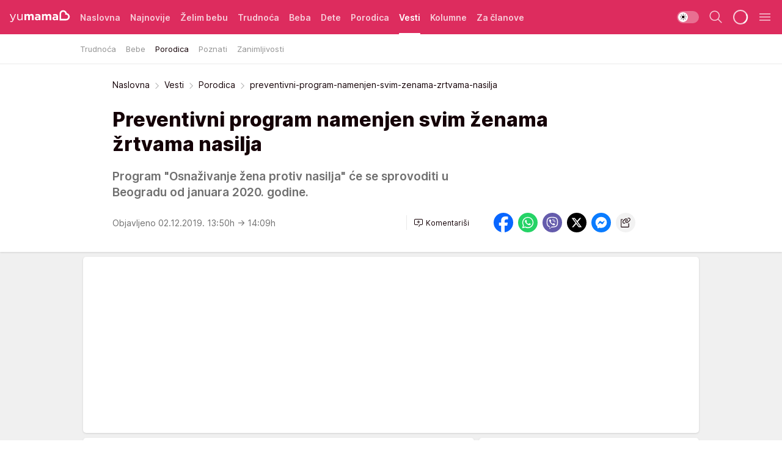

--- FILE ---
content_type: text/html; charset=utf-8
request_url: https://yumama.mondo.rs/vesti/porodica/a39013/preventivni-program-namenjen-svim-zenama-zrtvama-nasilja.html
body_size: 38451
content:
<!DOCTYPE html><html  lang="sr"><head><meta charset="utf-8"><meta name="viewport" content="width=device-width, initial-scale=1"><script type="importmap">{"imports":{"#entry":"/_nuxt/entry.6U7h6Sua.js"}}</script><script data-cfasync="false">(function(w,d,s,l,i){w[l]=w[l]||[];w[l].push({'gtm.start':
            new Date().getTime(),event:'gtm.js'});var f=d.getElementsByTagName(s)[0],
            j=d.createElement(s),dl=l!='dataLayer'?'&l='+l:'';j.async=true;j.src=
            'https://www.googletagmanager.com/gtm.js?id='+i+dl;f.parentNode.insertBefore(j,f);
            })(window,document,'script','dataLayer','GTM-KTJZ78Z');</script><script>'use strict';(function(b,t,q,h,c,e,f,r,u,a,v,w,m,k,n,p,l){l=(d,g)=>{m=new URLSearchParams(q.search);m.has(d)?g=m.get(d):b[h]&&b[h].hasOwnProperty(d)&&(g=b[h][d]);return isNaN(+g)?g:+g};l('pjnx',!1)||(b[h]=b[h]||{},b[c]=b[c]||{},b[c][e]=b[c][e]||[],k=d=>{a.b[d]=performance.now();a.b[f](d)},n=(d,g)=>{for(;0<d.length;)g[f](d.shift())},p=()=>{a.p=b[c][e][f];b[c][e][f]=a.s[f].bind(a.s)},a=b["__"+h]={t:l('pjfsto',3E3),m:l('pjfstom',2),s:[()=>{k("s");b[c].pubads().setTargeting('pjpel',a.b)}],f:d=>{a.p&&
                (k('f'+d),b[c][e][f]=a.p,a.p=!1,n(a.s,b[c][e]))},g:()=>{a.p&&p();k('g');a.r=setTimeout(()=>a.f('t'),a.t+a.b.g*a.m)}},b[c][e].shift&&(n(b[c][e],a.s),a.b=[],b[c][e][f](()=>a.g()),p(),k('v'+r)))})(window,document,location,'pubjelly','googletag','cmd','push',4);</script><script src="https://pubjelly.nxjmp.com/a/main/pubjelly.js?key=na" async onerror="__pubjelly.f('e')"></script><link rel="canonical" href="https://yumama.mondo.rs/vesti/porodica/a39013/preventivni-program-namenjen-svim-zenama-zrtvama-nasilja.html"><script>var googletag = googletag || {}; googletag.cmd = googletag.cmd || [];</script><script src="https://securepubads.g.doubleclick.net/tag/js/gpt.js" async></script><title>preventivni-program-namenjen-svim-zenama-zrtvama-nasilja | Yumama</title><script async data-cfasync="false">window.googletag=window.googletag||{},window.googletag.cmd=window.googletag.cmd||[];var packs=window.localStorage.getItem("df_packs"),packsParsed=packs&&JSON.parse(packs)||[];try{var a=window.localStorage.getItem("df_packsx"),s=a&&JSON.parse(a)||[];s.length&&(packsParsed=packsParsed.concat(s),packsParsed=Array.from(new Set(packsParsed)));var r,e=window.localStorage.getItem("df_packsy"),t=(e&&JSON.parse(e)||[]).map(function(a){return a.id});t.length&&(packsParsed=packsParsed.concat(t),packsParsed=Array.from(new Set(packsParsed)))}catch(d){}var standardPacks=window.localStorage.getItem("df_sp"),standardPacksParsed=standardPacks&&JSON.parse(standardPacks)||[];try{var g=window.localStorage.getItem("df_spx"),c=g&&JSON.parse(g)||[];c.length&&(standardPacksParsed=standardPacksParsed.concat(c),standardPacksParsed=Array.from(new Set(standardPacksParsed)));var o,n=window.localStorage.getItem("df_spy"),p=(n&&JSON.parse(n)||[]).map(function(a){return a.id});p.length&&(standardPacksParsed=standardPacksParsed.concat(p),standardPacksParsed=Array.from(new Set(standardPacksParsed)))}catch(P){}var platforms=window.localStorage.getItem("df_pl"),platformsParsed=platforms&&(JSON.parse(platforms)||[]);if(platformsParsed&&platformsParsed.length)for(var i=0;i<platformsParsed.length;i++)1===platformsParsed[i]&&packsParsed?window.googletag.cmd.push(function(){window.googletag.pubads().setTargeting("defractal",packsParsed)}):2===platformsParsed[i]&&packsParsed&&packsParsed.length?(window.midasWidgetTargeting=window.midasWidgetTargeting||{},window.midasWidgetTargeting.targetings=window.midasWidgetTargeting.targetings||[],window.midasWidgetTargeting.targetings.push({defractal:packsParsed})):3===platformsParsed[i]&&standardPacksParsed&&standardPacksParsed.length&&window.googletag.cmd.push(function(){window.googletag.pubads().setTargeting("defractal_sp",standardPacksParsed)});</script><script src="https://cdn.mediaoutcast.com/player/1.15.0/js/mov-init.min.js" async></script><script src="https://cdn.krakenoptimize.com/setup/get/2c3d3670-34bd-47ec-339e-08d9d68e00ed" async body type="text/javascript" data-cfasync="false"></script><script src="https://cdn.defractal.com/scripts/defractal-4-00440016-9DF8-4D73-AF53-4F07BD2C412E.js" async></script><link rel="stylesheet" href="/_nuxt/entry.DSzwiGtr.css" crossorigin><link rel="preload" as="font" href="https://static2yumama.mondo.rs/fonts/Inter.var.woff2" type="font/woff2" crossorigin><link rel="preload" as="font" href="https://static2yumama.mondo.rs/fonts/icomoon/icons.woff" type="font/woff" crossorigin><link rel="preload" as="image" href="https://static2yumama.mondo.rs/api/v3/images/592/1184/50737"><link rel="modulepreload" as="script" crossorigin href="/_nuxt/entry.6U7h6Sua.js"><link rel="preload" as="fetch" fetchpriority="low" crossorigin="anonymous" href="/_nuxt/builds/meta/519b92a0-a0a8-47d2-b9c2-807aea546570.json"><script data-cfasync="false">window.gdprAppliesGlobally=true;(function(){function n(e){if(!window.frames[e]){if(document.body&&document.body.firstChild){var t=document.body;var r=document.createElement("iframe");r.style.display="none";r.name=e;r.title=e;t.insertBefore(r,t.firstChild)}else{setTimeout(function(){n(e)},5)}}}function e(r,a,o,s,c){function e(e,t,r,n){if(typeof r!=="function"){return}if(!window[a]){window[a]=[]}var i=false;if(c){i=c(e,n,r)}if(!i){window[a].push({command:e,version:t,callback:r,parameter:n})}}e.stub=true;e.stubVersion=2;function t(n){if(!window[r]||window[r].stub!==true){return}if(!n.data){return}var i=typeof n.data==="string";var e;try{e=i?JSON.parse(n.data):n.data}catch(t){return}if(e[o]){var a=e[o];window[r](a.command,a.version,function(e,t){var r={};r[s]={returnValue:e,success:t,callId:a.callId};n.source.postMessage(i?JSON.stringify(r):r,"*")},a.parameter)}}const smt=window[r];if(typeof smt!=="function"){window[r]=e;if(window.addEventListener){window.addEventListener("message",t,false)}else{window.attachEvent("onmessage",t)}}}e("__uspapi","__uspapiBuffer","__uspapiCall","__uspapiReturn");n("__uspapiLocator");e("__tcfapi","__tcfapiBuffer","__tcfapiCall","__tcfapiReturn");n("__tcfapiLocator");(function(e){var t=document.createElement("link");t.rel="preconnect";t.as="script";var r=document.createElement("link");r.rel="dns-prefetch";r.as="script";var n=document.createElement("link");n.rel="preload";n.as="script";var i=document.createElement("script");i.id="spcloader";i.type="text/javascript";i["async"]=true;i.charset="utf-8";var a="https://sdk.privacy-center.org/"+e+"/loader.js?target="+document.location.hostname;if(window.didomiConfig&&window.didomiConfig.user){var o=window.didomiConfig.user;var s=o.country;var c=o.region;if(s){a=a+"&country="+s;if(c){a=a+"&region="+c}}}t.href="https://sdk.privacy-center.org/";r.href="https://sdk.privacy-center.org/";n.href=a;i.src=a;var d=document.getElementsByTagName("script")[0];d.parentNode.insertBefore(t,d);d.parentNode.insertBefore(r,d);d.parentNode.insertBefore(n,d);d.parentNode.insertBefore(i,d)})("82d80c84-586b-4519-bdef-240ed8c7f096")})();</script><script data-cfasync="false">function scrollDistance(i,n=66){if(!i||"function"!=typeof i)return;let e,o,t,d;window.addEventListener("scroll",function(l){o||(o=window.pageYOffset),window.clearTimeout(e),e=setTimeout(function(){t=window.pageYOffset,i(d=t-o,o,t),o=null,t=null,d=null},n)},!1)}window.didomiOnReady=window.didomiOnReady||[],window.didomiOnReady.push(function(i){i.notice.isVisible()&&scrollDistance(function(n){parseInt(Math.abs(n),10)>198&&i.notice.isVisible()&&i.setUserAgreeToAll()});if(i.notice.isVisible() && window.innerWidth <= 768){document.body.classList.remove("didomi-popup-open","didomi-popup-open-ios")}if(i.notice.isVisible()){document.querySelector(".didomi-popup").addEventListener("click", e=>{console.log(e)})}});</script><script>window.pp_gemius_identifier = 'nddLo.t0tHaR0oVdngIBGJcgzXYIIo_SbJGyUKkNbJH.m7';
                function gemius_pending(i) { window[i] = window[i] || function () { var x = window[i + '_pdata'] = window[i + '_pdata'] || []; x[x.length] = arguments; }; };
                gemius_pending('gemius_hit'); gemius_pending('gemius_event'); gemius_pending('gemius_init'); gemius_pending('pp_gemius_hit'); gemius_pending('pp_gemius_event'); gemius_pending('pp_gemius_init');
                (function (d, t) {
                    try {
                        var gt = d.createElement(t), s = d.getElementsByTagName(t)[0], l = 'http' + ((location.protocol == 'https:') ? 's' : ''); gt.setAttribute('async', 'async');
                        gt.setAttribute('defer', 'defer'); gt.src = l + '://gars.hit.gemius.pl/xgemius.js'; s.parentNode.insertBefore(gt, s);
                    } catch (e) { }
                })(document, 'script');</script><script>(function(){var dbpr=100;if(Math.random()*100>100-dbpr){var d="dbbRum",w=window,o=document,a=addEventListener,scr=o.createElement("script");scr.async=!0;w[d]=w[d]||[];w[d].push(["presampling",dbpr]);["error","unhandledrejection"].forEach(function(t){a(t,function(e){w[d].push([t,e])});});scr.src="https://cdn.debugbear.com/7cvA2nRRO8aJ.js";o.head.appendChild(scr);}})()</script><meta name="title" content="Preventivni program namenjen svim ženama žrtvama nasilja"><meta hid="description" name="description" content="Program &quot;Osnaživanje žena protiv nasilja&quot; će se sprovoditi u Beogradu od januara 2020. godine."><meta hid="robots" property="robots" content="max-image-preview:large"><meta hid="og:type" property="og:type" content="website"><meta hid="og:title" property="og:title" content="Preventivni program namenjen svim ženama žrtvama nasilja"><meta hid="og:description" property="og:description" content="Program &quot;Osnaživanje žena protiv nasilja&quot; će se sprovoditi u Beogradu od januara 2020. godine."><meta hid="og:image" property="og:image" content="https://static2yumama.mondo.rs/Picture/50737/jpeg/preventivni_program_namenjen_svim_zenama_zrtvama_nasilja_603767518"><meta hid="og:url" property="og:url" content="https://yumama.mondo.rs/vesti/porodica/a39013/preventivni-program-namenjen-svim-zenama-zrtvama-nasilja.html"><meta hid="twitter:card" name="twitter:card" content="summary_large_image"><meta hid="twitter:title" name="twitter:title" content="Preventivni program namenjen svim ženama žrtvama nasilja"><meta hid="twitter:description" name="twitter:description" content="Yumama 2023"><meta hid="twitter:image" name="twitter:image" content="https://static2yumama.mondo.rs/Picture/50737/jpeg/preventivni_program_namenjen_svim_zenama_zrtvama_nasilja_603767518"><meta hid="twitter.url" name="twitter.url" content="https://yumama.mondo.rs/vesti/porodica/a39013/preventivni-program-namenjen-svim-zenama-zrtvama-nasilja.html"><link rel="icon" type="image/svg+xml" href="/favicons/yumama/icon.svg" sizes="any"><link rel="icon" type="image/png" href="/favicons/yumama/favicon-32x32.png" sizes="32x32"><link rel="icon" type="image/png" href="/favicons/yumama/favicon-128x128.png" sizes="128x128"><link rel="apple-touch-icon" type="image/png" href="/favicons/yumama/favicon-180x180.png" sizes="180x180"><link rel="icon" type="image/png" href="/favicons/yumama/favicon-192x192.png" sizes="192x192"><link rel="icon" type="image/png" href="/favicons/yumama/favicon-512x512.png" sizes="512x512"><link rel="alternate" hreflang="sr" href="https://yumama.mondo.rs/vesti/porodica/a39013/preventivni-program-namenjen-svim-zenama-zrtvama-nasilja.html"><link rel="alternate" type="application/rss+xml" title="RSS feed for Naslovna" href="https://yumama.mondo.rs/rss/1/Naslovna"><link rel="alternate" type="application/rss+xml" title="RSS feed for Želim bebu" href="https://yumama.mondo.rs/rss/12/zelim-bebu"><link rel="alternate" type="application/rss+xml" title="RSS feed for Trudnoća" href="https://yumama.mondo.rs/rss/13/trudnoca"><link rel="alternate" type="application/rss+xml" title="RSS feed for Beba" href="https://yumama.mondo.rs/rss/14/beba"><link rel="alternate" type="application/rss+xml" title="RSS feed for Dete" href="https://yumama.mondo.rs/rss/15/dete"><link rel="alternate" type="application/rss+xml" title="RSS feed for Porodica" href="https://yumama.mondo.rs/rss/75/porodica"><link rel="alternate" type="application/rss+xml" title="RSS feed for Vesti" href="https://yumama.mondo.rs/rss/100/vesti"><script type="application/ld+json">{
  "@context": "https://schema.org",
  "@graph": [
    {
      "@type": "NewsMediaOrganization",
      "@id": "https://yumama.mondo.rs/#publisher",
      "name": "Yumama",
      "url": "https://yumama.mondo.rs/",
      "sameAs": [
        "https://www.facebook.com/YuMamaPortal/",
        "https://www.instagram.com/yumama.rs/",
        "https://www.youtube.com/channel/UCgGz9Vaf7dh26U5KrjhIJ1Q"
      ],
      "logo": {
        "@type": "ImageObject",
        "@id": "https://yumama.mondo.rs/#/schema/image/yumamars-logo",
        "url": "https://staticyumama.mondo.rs/Picture/12/png/Group-3199",
        "width": 201,
        "height": 40,
        "caption": "Yumama Logo"
      },
      "image": {
        "@id": "https://yumama.mondo.rs/#/schema/image/yumamars-logo"
      }
    },
    {
      "@type": "WebSite",
      "@id": "https://yumama.mondo.rs/#/schema/website/yumamars",
      "url": "https://yumama.mondo.rs",
      "name": "yumama.rs",
      "publisher": {
        "@id": "https://yumama.mondo.rs/#publisher"
      },
      "potentialAction": {
        "@type": "SearchAction",
        "target": "https://yumama.mondo.rs/search/1/1?q={search_term_string}",
        "query-input": "required name=search_term_string"
      }
    },
    {
      "@type": "WebPage",
      "@id": "https://yumama.mondo.rs/vesti/porodica/a39013/preventivni-program-namenjen-svim-zenama-zrtvama-nasilja.html",
      "url": "https://yumama.mondo.rs/vesti/porodica/a39013/preventivni-program-namenjen-svim-zenama-zrtvama-nasilja.html",
      "inLanguage": "sr-Latn",
      "breadcrumb": {
        "@id": "https://yumama.mondo.rs/vesti/porodica/a39013/preventivni-program-namenjen-svim-zenama-zrtvama-nasilja.html#/schema/breadcrumb/a39013"
      },
      "name": "preventivni-program-namenjen-svim-zenama-zrtvama-nasilja | Vesti | Porodica",
      "isPartOf": {
        "@id": "https://yumama.mondo.rs/#/schema/website/yumamars"
      },
      "datePublished": "2019-12-02T13:50:00+01:00",
      "dateModified": "2019-12-02T14:09:10+01:00",
      "description": "Program \"Osnaživanje žena protiv nasilja\" će se sprovoditi u Beogradu od januara 2020. godine."
    },
    {
      "@type": [
        "Article",
        "NewsArticle"
      ],
      "@id": "https://yumama.mondo.rs/vesti/porodica/a39013/preventivni-program-namenjen-svim-zenama-zrtvama-nasilja.html#/schema/article/a39013",
      "headline": "Preventivni program namenjen svim ženama žrtvama nasilja",
      "description": "Program \"Osnaživanje žena protiv nasilja\" će se sprovoditi u Beogradu od januara 2020. godine.",
      "isPartOf": {
        "@id": "https://yumama.mondo.rs/vesti/porodica/a39013/preventivni-program-namenjen-svim-zenama-zrtvama-nasilja.html"
      },
      "mainEntityOfPage": {
        "@id": "https://yumama.mondo.rs/vesti/porodica/a39013/preventivni-program-namenjen-svim-zenama-zrtvama-nasilja.html"
      },
      "datePublished": "2019-12-02T13:50:00+01:00",
      "dateModified": "2019-12-02T14:09:10+01:00",
      "image": [
        {
          "@context": "http://schema.org",
          "@type": "ImageObject",
          "width": 1200,
          "height": 675,
          "description": "preventivni-program-namenjen-svim-zenama-zrtvama-nasilja",
          "url": "https://static2yumama.mondo.rs/Picture/50737/jpeg/preventivni_program_namenjen_svim_zenama_zrtvama_nasilja_603767518"
        },
        {
          "@context": "http://schema.org",
          "@type": "ImageObject",
          "width": 1200,
          "height": 1200,
          "description": "preventivni-program-namenjen-svim-zenama-zrtvama-nasilja",
          "url": "https://static2yumama.mondo.rs/MediumImage/50737/jpeg/preventivni_program_namenjen_svim_zenama_zrtvama_nasilja_603767518"
        },
        {
          "@context": "http://schema.org",
          "@type": "ImageObject",
          "width": 1200,
          "height": 900,
          "description": "preventivni-program-namenjen-svim-zenama-zrtvama-nasilja",
          "url": "https://static2yumama.mondo.rs/Thumbnail/50737/jpeg/preventivni_program_namenjen_svim_zenama_zrtvama_nasilja_603767518"
        }
      ],
      "keywords": [
        "najnovije",
        "nasilje nad ženama",
        "žena",
        "majke",
        "centar za socijalni rad",
        "ustanove"
      ],
      "author": [
        {
          "@type": "Person",
          "url": "https://yumama.mondo.rs/journalist30/Katarina-Markovic",
          "name": "Katarina  Markovic"
        }
      ],
      "publisher": {
        "@id": "https://yumama.mondo.rs/#publisher"
      },
      "isAccessibleForFree": "True"
    },
    {
      "@type": "BreadcrumbList",
      "@id": "https://yumama.mondo.rs/vesti/porodica/a39013/preventivni-program-namenjen-svim-zenama-zrtvama-nasilja.html#/schema/breadcrumb/a39013",
      "itemListElement": [
        {
          "@type": "ListItem",
          "position": 1,
          "item": {
            "@type": "WebPage",
            "@id": "https://yumama.mondo.rs/vesti",
            "url": "https://yumama.mondo.rs/vesti",
            "name": "Vesti"
          }
        },
        {
          "@type": "ListItem",
          "position": 2,
          "item": {
            "@type": "WebPage",
            "@id": "https://yumama.mondo.rs/vesti/porodica",
            "url": "https://yumama.mondo.rs/vesti/porodica",
            "name": "Porodica"
          }
        },
        {
          "@type": "ListItem",
          "position": 3,
          "item": {
            "@id": "https://yumama.mondo.rs/vesti/porodica/a39013/preventivni-program-namenjen-svim-zenama-zrtvama-nasilja.html",
            "name": "preventivni-program-namenjen-svim-zenama-zrtvama-nasilja | Vesti | Porodica"
          }
        }
      ]
    }
  ]
}</script><script type="module" src="/_nuxt/entry.6U7h6Sua.js" crossorigin></script></head><body><div id="__nuxt"><div><div class="main light yumama page-has-submenu" style=""><!----><header class="header has-submenu"><div class="container"><div class="header__content_wrap"><div class="header__content"><div class="header-logo"><a href="/" class="" title="Yumama"><div class="header-logo__wrap"><svg class="logo-dimensions header-logo__image"><use xlink:href="/img/logo/yumama.svg?v=28112025#logo-light"></use></svg><span class="header-logo__span">Yumama</span></div></a></div><!--[--><nav class="header-navigation"><div class="header-navigation__wrap"><ul class="header-navigation__list"><!--[--><li class="js_item_1 header-navigation__list-item"><!--[--><a href="/" class="has-no-background"><span style=""><!----><span>Naslovna</span></span></a><!--]--><!--[--><!--]--></li><li class="js_item_126 header-navigation__list-item"><!--[--><a href="/Najnovije" class="has-no-background"><span style=""><!----><span>Najnovije</span></span></a><!--]--><!--[--><!--]--></li><li class="js_item_12 header-navigation__list-item"><!--[--><a href="/zelim-bebu" class="has-no-background"><span style=""><!----><span>Želim bebu</span></span></a><!--]--><!--[--><!--]--></li><li class="js_item_13 header-navigation__list-item"><!--[--><a href="/trudnoca" class="has-no-background"><span style=""><!----><span>Trudnoća</span></span></a><!--]--><!--[--><!--]--></li><li class="js_item_14 header-navigation__list-item"><!--[--><a href="/beba" class="has-no-background"><span style=""><!----><span>Beba</span></span></a><!--]--><!--[--><!--]--></li><li class="js_item_15 header-navigation__list-item"><!--[--><a href="/dete" class="has-no-background"><span style=""><!----><span>Dete</span></span></a><!--]--><!--[--><!--]--></li><li class="js_item_75 header-navigation__list-item"><!--[--><a href="/porodica" class="has-no-background"><span style=""><!----><span>Porodica</span></span></a><!--]--><!--[--><!--]--></li><li class="js_item_100 is-active header-navigation__list-item"><!--[--><a href="/vesti" class="has-no-background"><span style=""><!----><span>Vesti</span></span></a><!--]--><!--[--><nav class="header__subnavigation isArticle"><div class="header-subnavigation__wrap"><ul class="header-subnavigation__list"><!--[--><li class="js_item_109 header-subnavigation__list-item"><!--[--><a href="/vesti/trudnoca" class="has-no-background"><span style=""><!----><span>Trudnoća</span></span></a><!----><!--]--></li><li class="js_item_110 header-subnavigation__list-item"><!--[--><a href="/vesti/bebe" class="has-no-background"><span style=""><!----><span>Bebe</span></span></a><!----><!--]--></li><li class="is-active js_item_111 header-subnavigation__list-item"><!--[--><a href="/vesti/porodica" class="has-no-background"><span style=""><!----><span>Porodica</span></span></a><!----><!--]--></li><li class="js_item_112 header-subnavigation__list-item"><!--[--><a href="/vesti/poznati" class="has-no-background"><span style=""><!----><span>Poznati</span></span></a><!----><!--]--></li><li class="js_item_101 header-subnavigation__list-item"><!--[--><a href="/vesti/zanimljivosti" class="has-no-background"><span style=""><!----><span>Zanimljivosti</span></span></a><!----><!--]--></li><!--]--></ul><span class="is-hidden header-navigation__list-item is-view-more"><span class="">Još</span> <i class="icon-overflow-menu--vertical view-more-icon" aria-hidden="true"></i><ul class="is-hidden header-subnavigation__children"><!--[--><!--]--></ul></span></div></nav><!--]--></li><li class="js_item_82 header-navigation__list-item"><!--[--><a href="/kolumne" class="has-no-background"><span style=""><!----><span>Kolumne</span></span></a><!--]--><!--[--><!--]--></li><li class="js_item_97 header-navigation__list-item"><!--[--><a href="/za-clanove" class="has-no-background"><span style=""><!----><span>Za članove</span></span></a><!--]--><!--[--><!--]--></li><!--]--></ul></div><span class="is-hidden header-navigation__list-item is-view-more">Još <i class="icon-overflow-menu--vertical view-more-icon" aria-hidden="true"></i><ul class="is-hidden header-subnavigation__children"><!--[--><!--]--></ul></span><!--[--><!--]--></nav><!--]--><div class="header-extra"><div class="theme-toggle theme-toggle--light"><div class="icon-wrap icon-wrap_light"><i class="icon icon-light--filled" aria-hidden="true"></i></div><div class="icon-wrap icon-wrap_asleep"><i class="icon icon-asleep--filled" aria-hidden="true"></i></div></div><div class="header-extra__icon"><i class="icon-search" aria-hidden="true"></i><div class="header-search"><div class="header-search-wrap"><form><input type="text" class="input" placeholder=" Pretraži Yumamu"><!----></form><div class="header-search__close"><i aria-hidden="true" class="icon icon-close"></i></div></div></div></div><div class="header-extra__icon" style="display:none;"><i class="icon-headphones-custom" aria-hidden="true"></i></div><!--[--><div class="header-extra__icon isSpinner"><div class="spinner" data-v-eba6742f></div></div><!--]--><div class="header-extra__icon" style="display:none;"><i class="icon-notification" aria-hidden="true"></i></div><div class="header-extra__icon header-extra__menu"><i class="icon-menu" aria-hidden="true"></i></div><!--[--><div class="navigation-drawer" style="right:-100%;"><div class="navigation-drawer__header"><div class="navigation-drawer__logo"><svg class="navigation-drawer__logo_image"><use xlink:href="/img/logo/yumama.svg?v=28112025#logo-drawer-light"></use></svg></div><div class="navigation-drawer__close"><i class="icon-close" aria-hidden="true"></i></div></div><div class="navigation-drawer__tabs"><span class="is-active">Kategorije</span><span class="">Ostalo</span></div><!----><div class="navigation-drawer__footer"><ul class="social-menu__list"><!--[--><li class="social-menu__list-item"><a href="https://www.facebook.com/YuMamaPortal/" target="_blank" rel="noopener" aria-label="Facebook"><i class="icon-logo--facebook social-menu__list-icon" aria-hidden="true"></i></a></li><li class="social-menu__list-item"><a href="https://www.instagram.com/yumama.rs/?hl=en" target="_blank" rel="noopener" aria-label="Instagram"><i class="icon-logo--instagram social-menu__list-icon" aria-hidden="true"></i></a></li><li class="social-menu__list-item"><a href="https://yumama.mondo.rs/rss-feed" target="_blank" rel="noopener" aria-label="RSS"><i class="icon-logo--rss social-menu__list-icon" aria-hidden="true"></i></a></li><!--]--></ul></div></div><!--]--></div></div></div></div></header><div class="generic-page" data-v-b527da3b><div class="main-container wallpaper-helper" data-v-b527da3b data-v-fdf9347c><!--[--><!----><!--[--><div class="wallpaper-wrapper" data-v-fdf9347c><div class="container"><div id="wallpaper-left" class="wallpaper-left wallpaper-watch"></div><div id="wallpaper-right" class="wallpaper-right wallpaper-watch"></div></div></div><div class="main_wrapper" data-v-fdf9347c><div class="container" data-v-fdf9347c><div id="wallpaper-top" class="wallpaper-top"></div></div><div class="article-header" data-v-fdf9347c data-v-86095f06><div class="article-header-wrap" data-v-86095f06><div class="article-header-container" data-v-86095f06><div class="breadcrumbs-wrap" data-v-86095f06 data-v-77f0710d><div class="breadcrumbs" data-v-77f0710d><a href="/" class="breadcrumbs-link" data-v-77f0710d>Naslovna</a><!--[--><div class="breadcrumbs-icon-container" data-v-77f0710d><i class="icon-chevron--right" aria-hidden="true" data-v-77f0710d></i><a href="/vesti" class="breadcrumbs-link" data-v-77f0710d>Vesti</a></div><div class="breadcrumbs-icon-container" data-v-77f0710d><i class="icon-chevron--right" aria-hidden="true" data-v-77f0710d></i><a href="/vesti/porodica" class="breadcrumbs-link" data-v-77f0710d>Porodica</a></div><div class="breadcrumbs-icon-container" data-v-77f0710d><i class="icon-chevron--right" aria-hidden="true" data-v-77f0710d></i><span class="breadcrumbs-title" data-v-77f0710d>preventivni-program-namenjen-svim-zenama-zrtvama-nasilja</span></div><!--]--></div></div><div class="article-header-labels" data-v-86095f06 data-v-4f4997d9><!----><!----><!----><!----><!----></div><h1 class="article-header-title" data-v-86095f06>Preventivni program namenjen svim ženama žrtvama nasilja</h1><strong class="article-header-lead" data-v-86095f06>Program &quot;Osnaživanje žena protiv nasilja&quot; će se sprovoditi u Beogradu od januara 2020. godine.</strong><!----><!----><div class="article-header-author-share" data-v-86095f06><div class="article-header-author-comments" data-v-86095f06><div class="article-header-author-date" data-v-86095f06><!----><div class="article-header-date" datetime="2019-12-02T13:50:00" data-v-86095f06><time class="article-header-date-published" data-v-86095f06>Objavljeno 02.12.2019. 13:50h  </time><time class="article-header-date-edited" datetime="2019-12-02T14:09:10" data-v-86095f06> → 14:09h</time></div></div><div class="article-engagement-bar" data-v-86095f06 data-v-c0f3996a><div class="card-engagement-bar card-engagement-bar-wrap" data-v-c0f3996a><div class="card-engagement-bar__left"><!----><!----><!----><div role="button" class="btn"><!--[--><i class="icon-add-comment"></i><span class="text-add-comment">Komentariši</span><!--]--></div></div><!----></div></div></div><div class="article-exposed-share" data-v-86095f06 data-v-5d9026f4><div class="tooltip-box card-share-wrap" data-v-5d9026f4 data-v-2f96c82c><!--[--><!--[--><a role="button" class="tooltip-box__item facebook" data-v-2f96c82c><svg viewBox="0 0 32 32" class="icon facebook" data-v-2f96c82c><use xlink:href="/img/sprite-shares-02042025.svg#facebook-sign" data-v-2f96c82c></use></svg></a><!--]--><!--[--><a role="button" class="tooltip-box__item whatsapp" data-v-2f96c82c><svg viewBox="0 0 24 24" class="icon whatsapp" data-v-2f96c82c><use xlink:href="/img/sprite-shares-02042025.svg#whatsapp" data-v-2f96c82c></use></svg></a><!--]--><!--[--><a role="button" class="tooltip-box__item viber" data-v-2f96c82c><svg viewBox="0 0 24 24" class="icon viber" data-v-2f96c82c><use xlink:href="/img/sprite-shares-02042025.svg#viber" data-v-2f96c82c></use></svg></a><!--]--><!--[--><a role="button" class="tooltip-box__item twitter" data-v-2f96c82c><svg viewBox="0 0 24 24" class="icon twitter" data-v-2f96c82c><use xlink:href="/img/sprite-shares-02042025.svg#twitter" data-v-2f96c82c></use></svg></a><!--]--><!--[--><a role="button" class="tooltip-box__item messenger" data-v-2f96c82c><svg viewBox="0 0 24 24" class="icon messenger" data-v-2f96c82c><use xlink:href="/img/sprite-shares-02042025.svg#messenger" data-v-2f96c82c></use></svg></a><!--]--><!--]--><a role="button" class="tooltip-box__item copy-link" data-v-2f96c82c><svg viewBox="0 0 24 24" class="icon copy-link" data-v-2f96c82c><use xlink:href="/img/sprite-shares-02042025.svg#copy--link-adapted" data-v-2f96c82c></use></svg></a></div></div></div></div></div></div><div class="container" data-v-fdf9347c><!--[--><!--[--><!----><!--]--><!--[--><div class="container placeholder250px gptArticleTop" data-v-fdf9347c><div class="gpt-ad-banner"><div position="0" lazy="false"></div></div></div><!--]--><!--[--><div class="article-main" data-v-fdf9347c><div class="is-main article-content with-sidebar" data-v-1df6af20><div class="full-width" data-v-1df6af20><div class="sticky-scroll-container isSticky" data-v-1df6af20><!--[--><!--[--><div class="generic-component" data-v-1df6af20 data-v-a3833593><!--[--><article class="" data-v-a3833593><!--[--><div class="article-big-image" data-v-ae381be6><figure class="big-image-container" data-v-ae381be6><div class="card-image-container big-image-container__image" style="aspect-ratio:1.5;" data-v-ae381be6 data-v-ecf0a92a><picture class="" data-v-ecf0a92a><!--[--><source media="(max-width: 1023px)" srcset="https://static2yumama.mondo.rs/api/v3/images/592/1184/50737,
https://static2yumama.mondo.rs/api/v3/images/960/1920/50737 1.5x" data-v-ecf0a92a><source media="(min-width: 1024px)" srcset="https://static2yumama.mondo.rs/api/v3/images/960/1920/50737" data-v-ecf0a92a><!--]--><img src="https://static2yumama.mondo.rs/api/v3/images/592/1184/50737" srcset="https://static2yumama.mondo.rs/api/v3/images/592/1184/50737,
https://static2yumama.mondo.rs/api/v3/images/960/1920/50737 1.5x" alt="" class="" style="" data-v-ecf0a92a></picture></div><figcaption class="big-image-source" data-v-ae381be6><span class="big-image-source-desc" data-v-ae381be6>Preventivni program namenjen svim ženama žrtvama nasilja.&ensp;</span><span class="big-image-source-copy" data-v-ae381be6>Foto:&nbsp;Foto: Shutterstock</span></figcaption></figure></div><!--]--><!--[--><!--]--><div class="article-body"><!--[--><!--]--><!--[--><!--]--><!--[--><!--[--><!--[--><div class="article-rte" document-template="NewsArticle"> <p>U Beogradu će od januara sledeće godine početi da se sprovodi preventivni program namenjen svim ženama žrtvama nasilja koje žele da se informišu o partnerskom nasilju, steknu znanje za njegovo prepoznavanje, osnaže se i reaguju na nasilje.</p> </div><!--]--><!--[--><!--]--><!--]--><!--[--><!--[--><div class="article-rte paragrafNumber_2" document-template="NewsArticle"> <p>Reč je o programu "Osnaživanje žena protiv nasilja" koji će se sprovoditi u Savetovalištu za brak i porodicu Gradskog centra za socijalni rad u Beogradu u Ruskoj ulici, trajaće dva meseca i biće organizovan u formi grupnog rada, psiho-edukativnih, interaktivnih radionica sa predviđenim temama, pojasnila je za Tanjug gradska sekretarka za socijalnu zaštitu Nataša Stanisavljević.</p> </div><!--]--><!--[--><!--]--><!--]--><!--[--><!--[--><div class="article-rte paragrafNumber_3" document-template="NewsArticle"> <p>Ona je dodala da će program protiv nasilja nad ženama sprovoditi licencirani psihoterapeuti, uz poštovanje principa poverljivosti.</p> </div><!--]--><!--[--><!--]--><!--]--><!--[--><!--[--><div class="article-ad" document-template="NewsArticle"><!----><div class="midas-intext"><div id="midasWidget__11217"></div></div></div><!--]--><!--[--><!--]--><!--]--><!--[--><!--[--><div class="article-rte" document-template="NewsArticle"> <p>Zainteresovani se u grupu mogu javiti samoinicijativno, po uputu ili preporuci Centra za socijalni rad ili po preporuci drugih ustanova (zdravstvene ustanove, patronažne službe, policija, tužilaštvo, sud), navela je Stanisavljević i dodala da je u toku upoznavanje građana sa mogućnošću korišćenja ovog programa koji će biti u primeni od januara 2020. godine.</p> </div><!--]--><!--[--><!--]--><!--]--><!--[--><!--[--><div class="article-rte" document-template="NewsArticle"> <p>Stanisavljević je rekla da je partnersko nasilje prisutno u svim društvima bez obzira na nivo razvoja, starosnu dob, rasu, veru, socio-ekonomski i obrazovni status...</p> </div><!--]--><!--[--><!--]--><!--]--><!--[--><!--[--><div class="related-news__wrap" document-template="NewsArticle" data-v-6784d22a><span class="related-news__block-title" data-v-6784d22a>Povezane vesti</span><!--[--><!--[--><a href="/a38884/" class="related-news__link" data-v-6784d22a><span class="related-news__content" data-v-6784d22a><span class="related-news__text-content" data-v-6784d22a><span class="related-news__label-wrap" data-v-6784d22a><span class="related-news__label" data-v-6784d22a>Bojana Bogojević</span></span><span class="related-news__title" data-v-6784d22a>Sprečimo nasilje nad ženama! Šta bi trebalo da preduzmemo i kako i kada da reagujemo?</span></span><figure class="related-news__image" data-v-6784d22a><div class="card-image-container" data-v-6784d22a data-v-ecf0a92a><picture class="" data-v-ecf0a92a><!--[--><source media="(max-width: 1023px)" srcset="https://static2yumama.mondo.rs/api/v3/images/212/424/50665" data-v-ecf0a92a><source media="(min-width: 1024px)" srcset="https://static2yumama.mondo.rs/api/v3/images/212/424/50665" data-v-ecf0a92a><!--]--><img src="https://static2yumama.mondo.rs/api/v3/images/212/424/50665" srcset="https://static2yumama.mondo.rs/api/v3/images/212/424/50665" alt="" class="" loading="lazy" style="" data-v-ecf0a92a></picture></div></figure></span><!----></a><!--]--><!--]--></div><!--]--><!--[--><!--]--><!--]--><!--[--><!--[--><div class="article-rte" document-template="NewsArticle"> <p>- Od početka ove godine evidentirana je 10.441 žrtva nasilja, što je za oko 10 odsto više nego prošle godine. Borba protiv nasilja u porodici je nešto čime se bavimo cele godine. Sistemom socijalne zaštite pružamo konkretnu podršku žrtvama nasilja i imamo preventivne aktivnosti - istakla je Stanisavljević.</p> </div><!--]--><!--[--><!--]--><!--]--><!--[--><!--[--><div class="article-rte" document-template="NewsArticle"> <p>Važna prekretnica je, kaže, bila 2015. i 2016. godine kada je prvi put način finansiranja Sigurne kuće postao usluga socijalne zaštite što je, dodala je, način sistemskog rešenja podrške ženama žrtvama nasilja u porodici.</p> </div><!--]--><!--[--><!--]--><!--]--><!--[--><!--[--><div class="article-rte" document-template="NewsArticle"> <p>Podsetila je da je prema Odluci o pravima i uslugama socijalne zaštite priznato pravo na novčanu pomoć osobama prema kojima je izvršeno nasilje u porodici, uz propisane uslove u iznosima od 25-70 odsto neto zarade u gradu Beogradu, zavisno da li je korisnik(ca) sa ili bez dece.</p> </div><!--]--><!--[--><!--]--><!--]--><!--[--><!--[--><div class="article-rte" document-template="NewsArticle"> <p>- Iznos zarada objavljuje Republički zavod sa statistiku svakog 25. u mesecu, tako da taj iznos svakog meseca varira po malo, shodno tome i iznos ove pomoći koji se kreće od 17.000 do 47.500 dinara u zavisnosti od broja dece - navela je Stanisavljević.</p> </div><!--]--><!--[--><!--]--><!--]--><!--[--><!--[--><div class="article-rte" document-template="NewsArticle"> <p>Ona je poručila da je važno da se shvati da nasilje nije pojedinačni niti privatni problem već društveno pitanje i istakla da će Grad nastaviti sa odgovornom socijalnom politikom kako bi u potpunosti pružio podršku i pomoć žrtvama nasilja.</p> </div><!--]--><!--[--><!--]--><!--]--><!--[--><!--[--><div class="article-rte" document-template="NewsArticle"> <p><strong><em>Zapratite nas i na Instagramu!</em></strong></p> </div><!--]--><!--[--><!--]--><!--]--><!--[--><!--[--><div class="article-rte" document-template="NewsArticle"> <blockquote class="instagram-media" style="background: #FFF; border: 0; border-radius: 3px; box-shadow: 0 0 1px 0 rgba(0,0,0,0.5),0 1px 10px 0 rgba(0,0,0,0.15); margin: 1px; max-width: 540px; min-width: 326px; padding: 0; width: calc(100% - 2px);"><div style="padding:16px;"><a href="https://www.instagram.com/p/B5QV1DEpTng/?utm_source=ig_embed&utm_campaign=loading" target="_blank" style="background: #FFFFFF; line-height: 0; padding: 0 0; text-align: center; text-decoration: none; width: 100%;"><div style=" display: flex; flex-direction: row; align-items: center;"><div style="background-color: #f4f4f4; border-radius: 50%; flex-grow: 0; height: 40px; margin-right: 14px; width: 40px;"></div><div style="display: flex; flex-direction: column; flex-grow: 1; justify-content: center;"><div style="background-color: #f4f4f4; border-radius: 4px; flex-grow: 0; height: 14px; margin-bottom: 6px; width: 100px;"></div><div style="background-color: #f4f4f4; border-radius: 4px; flex-grow: 0; height: 14px; width: 60px;"></div></div></div><div style="padding: 19% 0;"></div><div style="display: block; height: 50px; margin: 0 auto 12px; width: 50px;"></div><div style="padding-top: 8px;"><div style=" color:#3897f0; font-family:Arial,sans-serif; font-size:14px; font-style:normal; font-weight:550; line-height:18px;">View this post on Instagram</div></div><div style="padding: 12.5% 0;"></div><div style="display: flex; flex-direction: row; margin-bottom: 14px; align-items: center;"><div><div style="background-color: #f4f4f4; border-radius: 50%; height: 12.5px; width: 12.5px; transform: translateX(0px) translateY(7px);"></div><div style="background-color: #f4f4f4; height: 12.5px; transform: rotate(-45deg) translateX(3px) translateY(1px); width: 12.5px; flex-grow: 0; margin-right: 14px; margin-left: 2px;"></div><div style="background-color: #f4f4f4; border-radius: 50%; height: 12.5px; width: 12.5px; transform: translateX(9px) translateY(-18px);"></div></div><div style="margin-left: 8px;"><div style="background-color: #f4f4f4; border-radius: 50%; flex-grow: 0; height: 20px; width: 20px;"></div><div style="width: 0; height: 0; border-top: 2px solid transparent; border-left: 6px solid #f4f4f4; border-bottom: 2px solid transparent; transform: translateX(16px) translateY(-4px) rotate(30deg);"></div></div><div style="margin-left: auto;"><div style=" width: 0px; border-top: 8px solid #F4F4F4; border-right: 8px solid transparent; transform: translateY(16px);"></div><div style="background-color: #f4f4f4; flex-grow: 0; height: 12px; width: 16px; transform: translateY(-4px);"></div><div style="width: 0; height: 0; border-top: 8px solid #F4F4F4; border-left: 8px solid transparent; transform: translateY(-4px) translateX(8px);"></div></div></div><div style="display: flex; flex-direction: column; flex-grow: 1; justify-content: center; margin-bottom: 24px;"><div style="background-color: #f4f4f4; border-radius: 4px; flex-grow: 0; height: 14px; margin-bottom: 6px; width: 224px;"></div><div style="background-color: #f4f4f4; border-radius: 4px; flex-grow: 0; height: 14px; width: 144px;"></div></div></a><p style=" color:#c9c8cd; font-family:Arial,sans-serif; font-size:14px; line-height:17px; margin-bottom:0; margin-top:8px; overflow:hidden; padding:8px 0 7px; text-align:center; text-overflow:ellipsis; white-space:nowrap;"><a href="https://www.instagram.com/p/B5QV1DEpTng/?utm_source=ig_embed&utm_campaign=loading" target="_blank" style=" color:#c9c8cd; font-family:Arial,sans-serif; font-size:14px; font-style:normal; font-weight:normal; line-height:17px; text-decoration:none;">A post shared by Uživajte u roditeljstvu! (@yumama.rs)</a> on Nov 24, 2019 at 8:44am PST</p></div></blockquote> </div><!--]--><!--[--><!--]--><!--]--><!--[--><!--[--><div class="article-rte" document-template="NewsArticle"> <p><script   src="//www.instagram.com/embed.js"  ></script></p> </div><!--]--><!--[--><!--]--><!--]--><!--]--><!----><!--[--><!--]--></div><!----><!----></article><!--]--></div><!--]--><!--[--><div class="generic-component" data-v-1df6af20 data-v-a3833593><!--[--><div class="article-progression" data-v-a3833593 data-v-d6eb61a3><a href="/vesti/porodica/a38580/namirnice-koje-ciste-organizam-od-masnoca.html" class="article-progression__link" data-v-d6eb61a3><span class="arrow is-left" data-v-d6eb61a3></span>Prethodna vest</a><a href="/vesti/porodica/a38913/jednostavak-trik-za-skidanje-budji-sa-plocica.html" class="article-progression__link" data-v-d6eb61a3><span class="arrow is-right" data-v-d6eb61a3></span>Sledeća vest</a></div><!--]--></div><!--]--><!--[--><div class="generic-component" data-v-1df6af20 data-v-a3833593><!--[--><section class="article-tags" data-v-a3833593 data-v-0c543b8f><div class="article-tags__title" data-v-0c543b8f>Tagovi</div><ul class="article-tags__list" data-v-0c543b8f><!--[--><li class="article-tags__tag" data-v-0c543b8f><a href="/tag2868/najnovije/1" class="article-tags__tag-link" data-v-0c543b8f>najnovije</a></li><li class="article-tags__tag" data-v-0c543b8f><a href="/tag2585/Nasilje-nad-zenama/1" class="article-tags__tag-link" data-v-0c543b8f>Nasilje nad ženama</a></li><li class="article-tags__tag" data-v-0c543b8f><a href="/tag2307/Zena/1" class="article-tags__tag-link" data-v-0c543b8f>Žena</a></li><li class="article-tags__tag" data-v-0c543b8f><a href="/tag716/Majke/1" class="article-tags__tag-link" data-v-0c543b8f>Majke</a></li><li class="article-tags__tag" data-v-0c543b8f><a href="/tag607/Centar-za-socijalni-rad/1" class="article-tags__tag-link" data-v-0c543b8f>Centar za socijalni rad</a></li><li class="article-tags__tag" data-v-0c543b8f><a href="/tag2952/Ustanove/1" class="article-tags__tag-link" data-v-0c543b8f>Ustanove</a></li><!--]--></ul></section><!--]--></div><!--]--><!--[--><div class="generic-component" data-v-1df6af20 data-v-a3833593><!--[--><section class="article-communities" data-v-a3833593 data-v-5bc7a5a9><div class="article-communities-header" data-v-5bc7a5a9><span class="article-communities-title" data-v-5bc7a5a9>Budi deo Yumama zajednice.</span></div><ul class="article-communities-list" data-v-5bc7a5a9><!--[--><li class="article-communities-list-item" data-v-5bc7a5a9><a href="https://www.facebook.com/YuMamaPortal/" target="_blank" rel="noopener" aria-label="Facebook" class="facebook" data-v-5bc7a5a9><svg viewBox="0 0 24 24" class="icon" data-v-5bc7a5a9><use xlink:href="/img/sprite-shares-02042025.svg#facebook-monochrome" data-v-5bc7a5a9></use></svg><span class="article-communities-list-item-name" data-v-5bc7a5a9>Facebook</span></a></li><li class="article-communities-list-item" data-v-5bc7a5a9><a href="https://www.instagram.com/yumama.rs/?hl=en" target="_blank" rel="noopener" aria-label="Instagram" class="instagram" data-v-5bc7a5a9><svg viewBox="0 0 24 24" class="icon" data-v-5bc7a5a9><use xlink:href="/img/sprite-shares-02042025.svg#instagram" data-v-5bc7a5a9></use></svg><span class="article-communities-list-item-name" data-v-5bc7a5a9>Instagram</span></a></li><!--]--></ul></section><!--]--></div><!--]--><!--[--><div class="generic-component isSticky isBottom" data-v-1df6af20 data-v-a3833593><!--[--><div class="article-engagement-bar" data-v-a3833593 data-v-c0f3996a><div class="card-engagement-bar card-engagement-bar-wrap" data-v-c0f3996a><div class="card-engagement-bar__left"><div role="button" class="btn"><i class="icon-thumbs-up"></i><!----><!----><!----><!--[-->Reaguj<!--]--></div><!----><div class="card-divider card-divider-wrap"></div><div role="button" class="btn"><!--[--><i class="icon-add-comment"></i><span class="text-add-comment">Komentariši</span><!--]--></div></div><div class="inArticle card-engagement-bar__right"><div class="card-divider card-divider-wrap"></div><span role="button" aria-label="share" class="btn--round"><i class="icon-share"></i></span><!----></div></div></div><!--]--></div><!--]--><!--]--></div></div></div><aside class="article-sidebar" data-v-1d5f7d48><div class="scroll-reference-start isSticky" data-v-1d5f7d48><!--[--><div class="generic-component" data-v-1d5f7d48 data-v-a3833593><!--[--><div class="container placeholder600px" data-v-a3833593><div class="gpt-ad-banner"><div position="0" lazy="false"></div></div></div><!--]--></div><div class="generic-component" data-v-1d5f7d48 data-v-a3833593><!--[--><div class="latest-news-acl" data-v-a3833593 data-v-cea0f783><div class="latest-news-list-feed" data-v-cea0f783><div class="news-feed" data-v-cea0f783 data-v-8cf1da25><!--[--><div class="card-header card-header-wrap card-header-wrap" data-v-8cf1da25 data-v-57c342d2><!----><span class="card-header__title" data-v-57c342d2>Najnovije</span><a href="/Najnovije" class="card-header__icon" data-v-57c342d2><i class="icon-arrow--right" data-v-57c342d2></i></a></div><!--]--><div class="" data-v-8cf1da25><!--[--><!--[--><!----><div class="feed-list-item" data-v-8cf1da25><div class="card-divider card-divider-wrap card-divider" data-v-8cf1da25 data-v-49e31b96></div><div class="card card-wrap type-news-card-c-simple" data-v-8cf1da25 data-v-d3260d91><a href="/zelim-bebu/priprema-za-trudnocu/a57101/saveti-kako-ocuvati-plodnost-tokom-zime.html" class="card-link" rel="rel"><!--[--><!--[--><!--]--><div class="card-content"><div class="card-text-content"><!--[--><div class="card-labels-wrap is-visible-desktop" data-v-d3260d91><div class="card-labels" data-v-d3260d91 data-v-6ed27fdc><!----><!----><!----><!----><!----><!----><!----><!----><div class="is-secondary card-label card-label-wrap" data-v-6ed27fdc data-v-d3a173a3><!----><!----><span class="label-text" data-v-d3a173a3>Priprema za trudnoću</span></div><!----><!----></div></div><!--]--><!--[--><div class="card-title hasAltTime" data-v-d3260d91><!----><h2 class="title isTitleLighter" data-v-d3260d91>Ovo najbrže narušava hormonsku ravnotežu: Stručnjakinja otkriva kako da poboljšate plodnost tokom zime</h2></div><div class="alt-time" data-v-d3260d91><div class="is-secondary-alt card-label card-label-wrap" data-v-d3260d91 data-v-d3a173a3><!----><!----><span class="label-text" data-v-d3a173a3>Pre 1 h</span></div></div><!--]--><!--[--><!--]--><!--[--><!--]--><!----></div><!--[--><!--]--></div><!----><!--]--></a><!--[--><!--]--><!----></div></div><!----><!--]--><!--[--><!----><div class="feed-list-item" data-v-8cf1da25><div class="card-divider card-divider-wrap card-divider" data-v-8cf1da25 data-v-49e31b96></div><div class="card card-wrap type-news-card-c-simple" data-v-8cf1da25 data-v-d3260d91><a href="/beba/ishrana-bebe/a57099/povucena-mlecna-formula-za-dojencad-zbog-kontaminacije.html" class="card-link" rel="rel"><!--[--><!--[--><!--]--><div class="card-content"><div class="card-text-content"><!--[--><div class="card-labels-wrap is-visible-desktop" data-v-d3260d91><div class="card-labels" data-v-d3260d91 data-v-6ed27fdc><!----><!----><!----><!----><!----><!----><!----><!----><div class="is-secondary card-label card-label-wrap" data-v-6ed27fdc data-v-d3a173a3><!----><!----><span class="label-text" data-v-d3a173a3>Ishrana bebe</span></div><!----><!----></div></div><!--]--><!--[--><div class="card-title hasAltTime" data-v-d3260d91><!----><h2 class="title isTitleLighter" data-v-d3260d91>Povučena formula za dojenčad zbog opasnog toksina: Preminule dve bebe, istražuje se da li je trovanje uzrok</h2></div><div class="alt-time" data-v-d3260d91><div class="is-secondary-alt card-label card-label-wrap" data-v-d3260d91 data-v-d3a173a3><!----><!----><span class="label-text" data-v-d3a173a3>Pre 3 h</span></div></div><!--]--><!--[--><!--]--><!--[--><!--]--><!----></div><!--[--><!--]--></div><!----><!--]--></a><!--[--><!--]--><!----></div></div><!----><!--]--><!--[--><!----><div class="feed-list-item" data-v-8cf1da25><div class="card-divider card-divider-wrap card-divider" data-v-8cf1da25 data-v-49e31b96></div><div class="card card-wrap type-news-card-c-simple" data-v-8cf1da25 data-v-d3260d91><a href="/dete/zivot-vaspitanje-deteta/a57098/skromne-proslave-rodjendana-su-bolje-za-decu.html" class="card-link" rel="rel"><!--[--><!--[--><!--]--><div class="card-content"><div class="card-text-content"><!--[--><div class="card-labels-wrap is-visible-desktop" data-v-d3260d91><div class="card-labels" data-v-d3260d91 data-v-6ed27fdc><!----><!----><!----><!----><!----><!----><!----><!----><div class="is-secondary card-label card-label-wrap" data-v-6ed27fdc data-v-d3a173a3><!----><!----><span class="label-text" data-v-d3a173a3>Život i vaspitanje</span></div><!----><!----></div></div><!--]--><!--[--><div class="card-title hasAltTime" data-v-d3260d91><!----><h2 class="title isTitleLighter" data-v-d3260d91>Skromne proslave rođendana su bolje za decu: Psiholozi otkrili neočekivane prednosti u odnosu na gala slavlja</h2></div><div class="alt-time" data-v-d3260d91><div class="is-secondary-alt card-label card-label-wrap" data-v-d3260d91 data-v-d3a173a3><!----><!----><span class="label-text" data-v-d3a173a3>Pre 4 h</span></div></div><!--]--><!--[--><!--]--><!--[--><!--]--><!----></div><!--[--><!--]--></div><!----><!--]--></a><!--[--><!--]--><!----></div></div><!----><!--]--><!--[--><!----><div class="feed-list-item" data-v-8cf1da25><div class="card-divider card-divider-wrap card-divider" data-v-8cf1da25 data-v-49e31b96></div><div class="card card-wrap type-news-card-c-simple" data-v-8cf1da25 data-v-d3260d91><a href="/beba/razvoj-zdravlje-nega-bebe/a57097/6-cinjenica-o-polnom-organu-beba-decaka.html" class="card-link" rel="rel"><!--[--><!--[--><!--]--><div class="card-content"><div class="card-text-content"><!--[--><div class="card-labels-wrap is-visible-desktop" data-v-d3260d91><div class="card-labels" data-v-d3260d91 data-v-6ed27fdc><!----><!----><!----><!----><!----><!----><!----><!----><div class="is-secondary card-label card-label-wrap" data-v-6ed27fdc data-v-d3a173a3><!----><!----><span class="label-text" data-v-d3a173a3>Razvoj, zdravlje i &hellip;</span></div><!----><!----></div></div><!--]--><!--[--><div class="card-title hasAltTime" data-v-d3260d91><!----><h2 class="title isTitleLighter" data-v-d3260d91>6 neobičnih činjenica o polnom organu novorođenih dečaka: Mnoge mame ovo iznenadi ili zabrine</h2></div><div class="alt-time" data-v-d3260d91><div class="is-secondary-alt card-label card-label-wrap" data-v-d3260d91 data-v-d3a173a3><!----><!----><span class="label-text" data-v-d3a173a3>Pre 5 h</span></div></div><!--]--><!--[--><!--]--><!--[--><!--]--><!----></div><!--[--><!--]--></div><!----><!--]--></a><!--[--><!--]--><!----></div></div><!----><!--]--><!--[--><!----><div class="feed-list-item" data-v-8cf1da25><div class="card-divider card-divider-wrap card-divider" data-v-8cf1da25 data-v-49e31b96></div><div class="card card-wrap type-news-card-c-simple" data-v-8cf1da25 data-v-d3260d91><a href="/vesti/trudnoca/a57096/ispovest-zene-koja-je-dala-dete-na-usvajanje.html" class="card-link" rel="rel"><!--[--><!--[--><!--]--><div class="card-content"><div class="card-text-content"><!--[--><div class="card-labels-wrap is-visible-desktop" data-v-d3260d91><div class="card-labels" data-v-d3260d91 data-v-6ed27fdc><!----><!----><!----><!----><!----><!----><!----><!----><div class="is-secondary card-label card-label-wrap" data-v-6ed27fdc data-v-d3a173a3><!----><!----><span class="label-text" data-v-d3a173a3>Trudnoća</span></div><!----><!----></div></div><!--]--><!--[--><div class="card-title hasAltTime" data-v-d3260d91><!----><h2 class="title isTitleLighter" data-v-d3260d91>Dala je sina od 2 meseca na usvajanje: Kada je godinama kasnije saznala ko ga je odgajio, srce joj se slomilo</h2></div><div class="alt-time" data-v-d3260d91><div class="is-secondary-alt card-label card-label-wrap" data-v-d3260d91 data-v-d3a173a3><!----><!----><span class="label-text" data-v-d3a173a3>Pre 6 h</span></div></div><!--]--><!--[--><!--]--><!--[--><!--]--><!----></div><!--[--><!--]--></div><!----><!--]--></a><!--[--><!--]--><!----></div></div><!----><!--]--><!--]--></div><!--[--><!--]--><!--[--><!--]--><!--[--><!--]--></div></div></div><!--]--></div><div class="generic-component" data-v-1d5f7d48 data-v-a3833593><!--[--><div class="container placeholder600px" data-v-a3833593><div class="gpt-ad-banner"><div position="0" lazy="false"></div></div></div><!--]--></div><div class="generic-component" data-v-1d5f7d48 data-v-a3833593><!--[--><div class="container placeholder600px" data-v-a3833593><div class="gpt-ad-banner"><div position="0" lazy="false"></div></div></div><!--]--></div><div class="generic-component" data-v-1d5f7d48 data-v-a3833593><!--[--><div class="lazy-component" data-v-a3833593 data-v-c30c4edf><!--[--><!--]--></div><!--]--></div><div class="generic-component" data-v-1d5f7d48 data-v-a3833593><!--[--><div class="lazy-component" data-v-a3833593 data-v-c30c4edf><!--[--><!--]--></div><!--]--></div><!--]--></div></aside></div><!--]--><!--[--><div class="async-block" data-v-fdf9347c data-v-ac3220c8><!--[--><!--]--></div><!--]--><!--[--><div class="article-below" data-v-fdf9347c><div class="is-main below-article-content" data-v-1df6af20><div class="full-width" data-v-1df6af20><div class="sticky-scroll-container isSticky" data-v-1df6af20><!--[--><!--]--></div></div></div><div class="article-sidebar" data-v-1d5f7d48><div class="scroll-reference-start isSticky" data-v-1d5f7d48><!--[--><!--]--></div></div></div><!--]--><!--[--><div class="html-text-element" data-v-fdf9347c><div><script>if (!window.modalInterval) {    window.modalInterval = setInterval(() => {        const els = document.querySelectorAll("[href='#openGigyaModal']");        if (els.length) {            [...els].forEach(el => {                if (!el.dataset['scriptCreated']) {                    el.addEventListener('click', e => {                        e.preventDefault();                        document.querySelector('.header-extra__icon .icon-user--avatar').parentNode.click();                    });                    el.dataset['scriptCreated'] = 'created';                }            });        }    }, 1000);}</script></div></div><!--]--><!--]--></div></div><!--]--><!--]--></div></div><!----><footer class="footer" data-v-a3b54c9b><div class="container" data-v-a3b54c9b><div class="footer-logo__wrap" data-v-a3b54c9b><svg viewBox="0 0 99 24" class="footer-logo__image" data-v-a3b54c9b><use xlink:href="/img/logo/yumama.svg?v=28112025#logo-drawer-light" data-v-a3b54c9b></use></svg><span class="header-logo__span" data-v-a3b54c9b>Yumama</span></div><!--[--><nav class="footer-navigation__wrap" data-v-a3b54c9b data-v-5464f09b><ul class="footer-navigation__list" data-v-5464f09b><!--[--><li class="footer-navigation__list-item is-category" data-v-5464f09b><a href="/" class="has-no-background footer-custom" theme="light" data-v-5464f09b><span style=""><!----><span>Naslovna</span></span></a><span class="bottom-line light category-surface-color-default" data-v-5464f09b></span></li><li class="footer-navigation__list-item is-category" data-v-5464f09b><a href="/zelim-bebu" class="has-no-background footer-custom" theme="light" data-v-5464f09b><span style=""><!----><span>Želim bebu</span></span></a><span class="bottom-line light category-surface-color-default" data-v-5464f09b></span></li><li class="footer-navigation__list-item is-category" data-v-5464f09b><a href="/trudnoca" class="has-no-background footer-custom" theme="light" data-v-5464f09b><span style=""><!----><span>Trudnoća</span></span></a><span class="bottom-line light category-surface-color-default" data-v-5464f09b></span></li><li class="footer-navigation__list-item is-category" data-v-5464f09b><a href="/beba" class="has-no-background footer-custom" theme="light" data-v-5464f09b><span style=""><!----><span>Beba</span></span></a><span class="bottom-line light category-surface-color-default" data-v-5464f09b></span></li><li class="footer-navigation__list-item is-category" data-v-5464f09b><a href="/dete" class="has-no-background footer-custom" theme="light" data-v-5464f09b><span style=""><!----><span>Dete</span></span></a><span class="bottom-line light category-surface-color-default" data-v-5464f09b></span></li><li class="footer-navigation__list-item is-category" data-v-5464f09b><a href="/porodica" class="has-no-background footer-custom" theme="light" data-v-5464f09b><span style=""><!----><span>Porodica</span></span></a><span class="bottom-line light category-surface-color-default" data-v-5464f09b></span></li><li class="is-active footer-navigation__list-item is-category" data-v-5464f09b><a href="/vesti" class="has-no-background footer-custom" theme="light" data-v-5464f09b><span style=""><!----><span>Vesti</span></span></a><span class="bottom-line light category-surface-color-default" data-v-5464f09b></span></li><li class="footer-navigation__list-item is-category" data-v-5464f09b><a href="/kolumne" class="has-no-background footer-custom" theme="light" data-v-5464f09b><span style=""><!----><span>Kolumne</span></span></a><span class="bottom-line light category-surface-color-default" data-v-5464f09b></span></li><li class="footer-navigation__list-item is-category" data-v-5464f09b><a href="/za-clanove" class="has-no-background footer-custom" theme="light" data-v-5464f09b><span style=""><!----><span>Za članove</span></span></a><span class="bottom-line light category-surface-color-default" data-v-5464f09b></span></li><!--]--></ul></nav><!--]--><div class="footer-divider" data-v-a3b54c9b></div><div data-v-a3b54c9b><!--[--><nav class="footer-magazines-list__wrap" data-v-a3b54c9b data-v-04375b10><ul class="footer-magazines-list__list" data-v-04375b10><!--[--><li class="footer-magazines-list__list-item" data-v-04375b10><a href="https://mondo.rs/" target="_blank" rel="noopener" aria-label="Mondo" data-v-04375b10><svg viewBox="0 0 68.1 24" class="footer-magazines-list__svg" data-v-04375b10><use xlink:href="/img/footer-logo-sprite-complete-responsive.svg#logo-mondo" data-v-04375b10></use></svg></a></li><li class="footer-magazines-list__list-item" data-v-04375b10><a href="https://www.kurir.rs/" target="_blank" rel="noopener" aria-label="Kurir" data-v-04375b10><svg viewBox="0 0 46 24" class="footer-magazines-list__svg" data-v-04375b10><use xlink:href="/img/footer-logo-sprite-complete-responsive.svg#logo-kurir" data-v-04375b10></use></svg></a></li><li class="footer-magazines-list__list-item" data-v-04375b10><a href="https://www.espreso.co.rs/" target="_blank" rel="noopener" aria-label="Espreso" data-v-04375b10><svg viewBox="0 0 49.1 24" class="footer-magazines-list__svg" data-v-04375b10><use xlink:href="/img/footer-logo-sprite-complete-responsive.svg#logo-espreso" data-v-04375b10></use></svg></a></li><li class="footer-magazines-list__list-item" data-v-04375b10><a href="https://stvarukusa.mondo.rs/" target="_blank" rel="noopener" aria-label="Stvar Ukusa" data-v-04375b10><svg viewBox="0 0 67.1 24" class="footer-magazines-list__svg" data-v-04375b10><use xlink:href="/img/footer-logo-sprite-complete-responsive.svg#logo-stvarukusa" data-v-04375b10></use></svg></a></li><li class="footer-magazines-list__list-item" data-v-04375b10><a href="https://lepaisrecna.mondo.rs/" target="_blank" rel="noopener" aria-label="Lepa i srećna" data-v-04375b10><svg viewBox="0 0 50.1 24" class="footer-magazines-list__svg" data-v-04375b10><use xlink:href="/img/footer-logo-sprite-complete-responsive.svg#logo-lepaisrecna" data-v-04375b10></use></svg></a></li><li class="footer-magazines-list__list-item" data-v-04375b10><a href="https://sensa.mondo.rs/" target="_blank" rel="noopener" aria-label="Sensa" data-v-04375b10><svg viewBox="0 0 49.2 24" class="footer-magazines-list__svg" data-v-04375b10><use xlink:href="/img/footer-logo-sprite-complete-responsive.svg#logo-sensa" data-v-04375b10></use></svg></a></li><li class="footer-magazines-list__list-item" data-v-04375b10><a href="https://elle.rs/" target="_blank" rel="noopener" aria-label="Elle" data-v-04375b10><svg viewBox="0 0 42.3 24" class="footer-magazines-list__svg" data-v-04375b10><use xlink:href="/img/footer-logo-sprite-complete-responsive.svg#logo-elle" data-v-04375b10></use></svg></a></li><li class="footer-magazines-list__list-item" data-v-04375b10><a href="https://smartlife.mondo.rs/" target="_blank" rel="noopener" aria-label="Smartlife" data-v-04375b10><svg viewBox="0 0 63.1 24" class="footer-magazines-list__svg" data-v-04375b10><use xlink:href="/img/footer-logo-sprite-complete-responsive.svg#logo-smartlife" data-v-04375b10></use></svg></a></li><li class="footer-magazines-list__list-item" data-v-04375b10><a href="https://stil.kurir.rs/" target="_blank" rel="noopener" aria-label="Stil kurir" data-v-04375b10><svg viewBox="0 0 19.9 24" class="footer-magazines-list__svg" data-v-04375b10><use xlink:href="/img/footer-logo-sprite-complete-responsive.svg#logo-stil" data-v-04375b10></use></svg></a></li><li class="footer-magazines-list__list-item" data-v-04375b10><a href="https://glossy.espreso.co.rs/" target="_blank" rel="noopener" aria-label="Glossy" data-v-04375b10><svg viewBox="0 0 51.4 24" class="footer-magazines-list__svg" data-v-04375b10><use xlink:href="/img/footer-logo-sprite-complete-responsive.svg#logo-glossy" data-v-04375b10></use></svg></a></li><!--]--></ul></nav><div class="footer-divider" data-v-a3b54c9b></div><!--]--></div><div data-v-a3b54c9b><!--[--><nav class="extra-menu__wrap" data-v-a3b54c9b data-v-f1a650e6><ul class="extra-menu__list" data-v-f1a650e6><!--[--><li class="extra-menu__list-item" data-v-f1a650e6><a href="/Impresum" class="" data-v-f1a650e6>Impresum</a></li><li class="extra-menu__list-item" data-v-f1a650e6><a href="https://static2yumama.mondo.rs/Binary/17/Uslovi-koriscenja-WMG.pdf" target="_blank" data-v-f1a650e6>Pravila i uslovi korišćenja</a></li><li class="extra-menu__list-item" data-v-f1a650e6><a href="/Kontakt" class="" data-v-f1a650e6>Kontakt</a></li><li class="extra-menu__list-item" data-v-f1a650e6><a href="/Politika-o-kolacicima" class="" data-v-f1a650e6>Politika o kolačićima</a></li><li class="extra-menu__list-item" data-v-f1a650e6><a href="https://static2yumama.mondo.rs/Binary/21/POLITIKA-PRIVATNOSTI.pdf" target="_blank" data-v-f1a650e6>Politika privatnosti</a></li><li class="extra-menu__list-item" data-v-f1a650e6><a href="/Marketing" class="" data-v-f1a650e6>Marketing</a></li><li class="extra-menu__list-item" data-v-f1a650e6><a href="/1/1/Archive" class="" data-v-f1a650e6>Arhiva</a></li><!--]--></ul></nav><div class="footer-divider" data-v-a3b54c9b></div><!--]--></div><div data-v-a3b54c9b><!--[--><nav class="social-menu-footer__wrap" data-v-a3b54c9b data-v-789022e0><ul class="social-menu-footer__list" data-v-789022e0><!--[--><li class="social-menu-footer__list-item" data-v-789022e0><a href="https://www.facebook.com/YuMamaPortal/" target="_blank" rel="noopener" aria-label="Facebook" data-v-789022e0><svg viewBox="0 0 24 24" class="social-menu-footer__svg" data-v-789022e0><use xlink:href="/img/sprite-shares-02042025.svg#channel-facebook-light" data-v-789022e0></use></svg></a></li><li class="social-menu-footer__list-item" data-v-789022e0><a href="https://www.instagram.com/yumama.rs/?hl=en" target="_blank" rel="noopener" aria-label="Instagram" data-v-789022e0><svg viewBox="0 0 24 24" class="social-menu-footer__svg" data-v-789022e0><use xlink:href="/img/sprite-shares-02042025.svg#channel-instagram-light" data-v-789022e0></use></svg></a></li><li class="social-menu-footer__list-item" data-v-789022e0><a href="https://yumama.mondo.rs/rss-feed" target="_blank" rel="noopener" aria-label="RSS" data-v-789022e0><svg viewBox="0 0 24 24" class="social-menu-footer__svg" data-v-789022e0><use xlink:href="/img/sprite-shares-02042025.svg#channel-rss-light" data-v-789022e0></use></svg></a></li><!--]--></ul></nav><!--]--><div class="footer-divider" data-v-a3b54c9b></div></div><div class="footer-copyright" data-v-a3b54c9b>© 2026. MONDO, Inc. Sva prava zadržana.</div><!----></div></footer></div></div></div><div id="teleports"></div><script type="application/json" data-nuxt-data="nuxt-app" data-ssr="true" id="__NUXT_DATA__">[["ShallowReactive",1],{"data":2,"state":1076,"once":1078,"_errors":1079,"serverRendered":552,"path":1081,"pinia":1082},["ShallowReactive",3],{"core":4,"my-content-/vesti/porodica/a39013/preventivni-program-namenjen-svim-zenama-zrtvama-nasilja.html":598},{"mainMenu":5,"mainFooterMenu":403,"socialMenu":422,"magazinesMenu":444,"extraMenu":515,"siteSettings":551,"latestNewsMenu":557},[6,15,21,50,100,136,191,227,268,367],{"MenuItemId":7,"MenuItemType":8,"Title":9,"Url":10,"Properties":11},1,"Category","Naslovna","/",{"frontpage-httpheader-Cache-Control":12,"frontpage-httpheader-Vary":13,"DefaultDomain":14},"public, s-maxage=15, stale-while-revalidate=5","origami-cache","https://yumama.mondo.rs",{"MenuItemId":16,"MenuItemType":8,"Title":17,"Url":18,"Properties":19},126,"Najnovije","/Najnovije",{"homePageRss":20,"DefaultDomain":14},"True",{"MenuItemId":22,"MenuItemType":8,"Title":23,"Url":24,"Properties":25,"SubItems":28},12,"Želim bebu","/zelim-bebu",{"SeoDescription":26,"frontpage-httpheader-Cache-Control":12,"frontpage-httpheader-Vary":13,"SeoTitle":27,"DefaultDomain":14},"Započnite planiranje trudnoće sa nama - informišite se o pripremi za začeće, eventualnim problemima, i kako da lakše i brže ostanete u drugom stanju.","  Planiranje trudnoće | Šta uraditi pre začeća | Yumama",[29,36,43],{"MenuItemId":30,"MenuItemType":8,"Title":31,"Url":32,"Properties":33},16,"Priprema za trudnoću","/zelim-bebu/priprema-za-trudnocu",{"SeoDescription":34,"frontpage-httpheader-Cache-Control":12,"frontpage-httpheader-Vary":13,"SeoTitle":35,"DefaultDomain":14},"Kako se pravilno pripremiti za trudnoću? Pročitajte savete za dostizanje psihofizičkog stanja koje je najbolje za buduće mame.","Priprema za trudnoću | Saveti za buduće mame | Yumama",{"MenuItemId":37,"MenuItemType":8,"Title":38,"Url":39,"Properties":40},17,"Sterilitet i problemi","/zelim-bebu/sterilitet-problemi",{"SeoTitle":41,"SeoDescription":42,"frontpage-httpheader-Cache-Control":12,"frontpage-httpheader-Vary":13,"DefaultDomain":14},"Sterilitet i neplodnost | Problemi kod začeća | Yumama","Sumnjate na sterilitet ili vam je već dijagnostikovan? Izborite se sa problemima kod začeća - informišite se o svemu što bi vam moglo koristiti pri postizanju cilja.",{"MenuItemId":44,"MenuItemType":8,"Title":45,"Url":46,"Properties":47},18,"Da li sam trudna?","/zelim-bebu/da-li-sam-trudna",{"SeoTitle":48,"SeoDescription":49,"frontpage-httpheader-Cache-Control":12,"frontpage-httpheader-Vary":13,"DefaultDomain":14},"Rani znaci trudnoće | Da li sam trudna | Yumama","Koji su rani znaci trudnoće? Proverite da li ste trudni - pročitajte šta su sigurni znaci trudnoće, a šta bi moglo da vas zavara da ste u drugom stanju.",{"MenuItemId":51,"MenuItemType":8,"Title":52,"Url":53,"Properties":54,"SubItems":57},13,"Trudnoća","/trudnoca",{"SeoTitle":55,"SeoDescription":56,"frontpage-httpheader-Cache-Control":12,"frontpage-httpheader-Vary":13,"DefaultDomain":14},"Sve o trudnoći | Yumama","Trudni ste, i želite da znate sve o tome - informišite se šta možete da očekujete, koje korake bi trebalo da preduzmete i kako da se pripremite za dolazak svoje bebe.",[58,65,72,79,86,93],{"MenuItemId":59,"MenuItemType":8,"Title":60,"Url":61,"Properties":62},20,"Tvojih 9 meseci","/trudnoca/tvojih-9-meseci",{"SeoTitle":63,"SeoDescription":64,"frontpage-httpheader-Cache-Control":12,"frontpage-httpheader-Vary":13,"DefaultDomain":14},"Trudnoća po nedeljama | Kalendar trudnoće | Yumama","Ispratite svoju trudnoću po nedeljama - šta vas sve očekuje u narednom periodu, i kako da se pripremite na najbolji mogući način.",{"MenuItemId":66,"MenuItemType":8,"Title":67,"Url":68,"Properties":69},21,"Zdravlje trudnica","/trudnoca/zdravlje-trudnica",{"SeoTitle":70,"SeoDescription":71,"frontpage-httpheader-Cache-Control":12,"frontpage-httpheader-Vary":13,"DefaultDomain":14},"Trudnoća i zdravlje | Šta sve utiče na zdravlje trudnica | Yumama","Vaše zdravlje utiče na zdravlje vaše bebe, zato saznajte kako da dostignete i očuvate dobro zdravstvano stanje do porođaja i nakon njega.",{"MenuItemId":73,"MenuItemType":8,"Title":74,"Url":75,"Properties":76},22,"Lekarski pregledi","/trudnoca/lekarski-pregledi",{"SeoTitle":77,"SeoDescription":78,"frontpage-httpheader-Cache-Control":12,"frontpage-httpheader-Vary":13,"DefaultDomain":14},"Pregledi u trudnoći | Lekarski saveti za trudnice | Yumama","Na koje lekarske preglede morate otići dok ste u drugom stanju? Pričamo detaljno o tome, šta možete da očekujete od lekarskih pregleda i procedura u trudnoći.",{"MenuItemId":80,"MenuItemType":8,"Title":81,"Url":82,"Properties":83},23,"Ishrana i vežbe za trudnice","/trudnoca/ishrana-vezbe-za-trudnice",{"SeoTitle":84,"SeoDescription":85,"frontpage-httpheader-Cache-Control":12,"frontpage-httpheader-Vary":13,"DefaultDomain":14},"Ishrana i vežbe za trudnice | Kako biti zdrava i fit u trudnoći","Negujte svoju bebu i dok je još u stomaku - obezbedite joj sve hranljive sastojke koji su joj potrebni, i vežbajte na bezbedan način da biste lakše izneli trudnoću.",{"MenuItemId":87,"MenuItemType":8,"Title":88,"Url":89,"Properties":90},24,"Posao u trudnoći","/trudnoca/posao-u-trudnoci",{"SeoTitle":91,"SeoDescription":92,"frontpage-httpheader-Cache-Control":12,"frontpage-httpheader-Vary":13,"DefaultDomain":14},"Posao u trudnoći | Da li i koliko treba raditi ako ste trudni ","Da li raditi puno radno vreme tokom trudnoće? Da li je rad od kuće bolji za trudnice? Pročitajte sve o radu u trudnoći na Yumama portalu.",{"MenuItemId":94,"MenuItemType":8,"Title":95,"Url":96,"Properties":97},57,"Porođaj","/trudnoca/porodjaj",{"SeoTitle":98,"SeoDescription":99,"frontpage-httpheader-Cache-Control":12,"frontpage-httpheader-Vary":13,"DefaultDomain":14},"Sve o porođaju | Simptomi porođaja, trajanje, moguće komplikacije ","Porođaj će vam proteći ugodnije ukoliko budete potpuno informisani o njemu. Saznajte šta vas sve očekuje tokom porođaja i prođite kroz to divno iskustvo sa dovoljno samopouzdanja.",{"MenuItemId":101,"MenuItemType":8,"Title":102,"Url":103,"Properties":104,"SubItems":107},14,"Beba","/beba",{"SeoTitle":105,"SeoDescription":106,"frontpage-httpheader-Cache-Control":12,"frontpage-httpheader-Vary":13,"DefaultDomain":14},"Sve o bebama | Yumama","Sve što treba da znate o svojoj bebi, njenom razvoju, ishrani, zdravlju, spavanju. Pripremite se za najlepšu ulogu u životu, čitajte Yumamu.",[108,115,122,129],{"MenuItemId":109,"MenuItemType":8,"Title":110,"Url":111,"Properties":112},60,"Razvoj, zdravlje i nega bebe","/beba/razvoj-zdravlje-nega-bebe",{"SeoTitle":113,"SeoDescription":114,"frontpage-httpheader-Cache-Control":12,"frontpage-httpheader-Vary":13,"DefaultDomain":14},"Razvoj bebe po nedeljama | Zdravlje bebe | Yumama","Pratite razvoj svoje bebe i budite spokojni. Pripremite se na grčeve, rast zubića i sve ostale čarobne stvari koje prate rast vaše bebe.",{"MenuItemId":116,"MenuItemType":8,"Title":117,"Url":118,"Properties":119},61,"Spavanje","/beba/spavanje",{"SeoTitle":120,"SeoDescription":121,"frontpage-httpheader-Cache-Control":12,"frontpage-httpheader-Vary":13,"DefaultDomain":14},"Spavanje bebe po mesecima | Koliko i kako beba treba da spava","Sve o bebinom spavanju - kada treba da spava, koliko, u kom položaju, i šta vi možete da uradite da san vaše bebe bude zdrav i neometan.",{"MenuItemId":123,"MenuItemType":8,"Title":124,"Url":125,"Properties":126},62,"Ishrana bebe","/beba/ishrana-bebe",{"SeoTitle":127,"SeoDescription":128,"frontpage-httpheader-Cache-Control":12,"frontpage-httpheader-Vary":13,"DefaultDomain":14},"Ishrana za bebe | Kada uvesti čvrstu hranu | Yumama","Ishrana bebe se u prvih godinu dana stalno menja - ispratite sve promene na vreme, obezbedite svojoj bebi sve što joj je potrebno u ishrani za pravilan i neometan razvoj.",{"MenuItemId":130,"MenuItemType":8,"Title":131,"Url":132,"Properties":133},63,"Zdravlje porodilje","/beba/zdravlje-porodilje",{"SeoTitle":134,"SeoDescription":135,"frontpage-httpheader-Cache-Control":12,"frontpage-httpheader-Vary":13,"DefaultDomain":14},"Zdravlje porodilja | Nega novih mama | Yumama","Nakon porođaja morate posebnu pažnju obratiti na svoje psihofizičko zdravlje. Pratite promene u svom telu, i reagujte na vreme. ",{"MenuItemId":137,"MenuItemType":8,"Title":138,"Url":139,"Properties":140,"SubItems":143},15,"Dete","/dete",{"SeoTitle":141,"SeoDescription":142,"frontpage-httpheader-Cache-Control":12,"frontpage-httpheader-Vary":13,"DefaultDomain":14},"Sve o deci i njihovom razvoju | Yumama","Sve što mame treba da znaju - o dečijem zdravlju, rastu i razvoju, igri i vaspitanju, kao i o nezi i ishrani deteta kroz sve faze odrastanja.",[144,151,158,165,172,179,186],{"MenuItemId":145,"MenuItemType":8,"Title":146,"Url":147,"Properties":148},66,"Zdravlje deteta","/dete/zdravlje-deteta",{"SeoTitle":149,"SeoDescription":150,"frontpage-httpheader-Cache-Control":12,"frontpage-httpheader-Vary":13,"DefaultDomain":14},"Zdravlje dece | Psihofizičko zdravlje deteta | Yumama","Zdravlje vašeg deteta je najvažnije - budite informisani na vreme, da biste pravilno negovali zdravlje vašeg deteta kroz sve faze odrastanja.",{"MenuItemId":152,"MenuItemType":8,"Title":153,"Url":154,"Properties":155},67,"Razvoj deteta","/dete/razvoj-deteta",{"SeoTitle":156,"SeoDescription":157,"frontpage-httpheader-Cache-Control":12,"frontpage-httpheader-Vary":13,"DefaultDomain":14},"Normalan razvoj dece | Pratite i usmeravajte razvoj svog deteta","Svako dete ima drugačije razvojne faze, a vi ste tu da prepoznate i usmerite sve ono što utiče na razvoj vašeg deteta. Informišite se na Yumama portalu.",{"MenuItemId":159,"MenuItemType":8,"Title":160,"Url":161,"Properties":162},68,"Učenje i igra","/dete/ucenje-igra",{"SeoTitle":163,"SeoDescription":164,"frontpage-httpheader-Cache-Control":12,"frontpage-httpheader-Vary":13,"DefaultDomain":14},"Učenje i igra kod dece | Korisni saveti za mame | Yumama","Učite i igrajte se sa svojim detetom, rastite i razvijajte se sa njim. Čitajte na Yumami korisne savete o fazama učenja i igre kroz koje prolazi vaše dete.",{"MenuItemId":166,"MenuItemType":8,"Title":167,"Url":168,"Properties":169},69,"Hrana i recepti za decu","/dete/hrana-recepti-za-decu",{"SeoTitle":170,"SeoDescription":171,"frontpage-httpheader-Cache-Control":12,"frontpage-httpheader-Vary":13,"DefaultDomain":14},"Recepti za decu | Najbolja ishrana za dete | Yumama","Kako da vaše dete zavoli sve namirnice koje su važne za njegov psihofizički razvoj i rast. Pronađite sjajne recepte za ishranu dece na Yumama portalu.",{"MenuItemId":173,"MenuItemType":8,"Title":174,"Url":175,"Properties":176},70,"Nega deteta","/dete/nega-deteta",{"SeoTitle":177,"SeoDescription":178,"frontpage-httpheader-Cache-Control":12,"frontpage-httpheader-Vary":13,"DefaultDomain":14},"Nega deteta | Naučite kako da negujete svoje dete | Yumama","Negujte pravilno svoje dete - najviše ljubavlju i razumevanjem, a zatim i poznavanjem svih njegovih razvojnih faza. Informišite se na Yumama portalu.",{"MenuItemId":180,"MenuItemType":8,"Title":181,"Url":182,"Properties":183},71,"Život i vaspitanje","/dete/zivot-vaspitanje-deteta",{"SeoTitle":184,"SeoDescription":185,"frontpage-httpheader-Cache-Control":12,"frontpage-httpheader-Vary":13,"DefaultDomain":14},"Vaspitanje deteta po uzrastu | Pratite signale svog deteta | Yumama","Vaspitanje dece je veliki izazov, i zato se treba dobro pripremiti za svaku fazu odrastanja. Čitajte korisne savete stručnjaka na Yumama portalu.",{"MenuItemId":187,"MenuItemType":8,"Title":188,"Url":189,"Properties":190},125,"Igra za zdravije detinjstvo","/Dete/Igra-za-zdravije-detinjstvo",{"DefaultDomain":14},{"MenuItemId":192,"MenuItemType":8,"Title":193,"Url":194,"Properties":195,"SubItems":198},75,"Porodica","/porodica",{"SeoTitle":196,"SeoDescription":197,"frontpage-httpheader-Cache-Control":12,"frontpage-httpheader-Vary":13,"DefaultDomain":14},"Sve o porodici | Yumama","Kako da formirate zdravu, srećnu i zadovoljnu porodicu? Saveti stručnjaka i tuđa iskustva su tu, čitajte na Yumama portalu.",[199,206,213,220],{"MenuItemId":200,"MenuItemType":8,"Title":201,"Url":202,"Properties":203},76,"Porodične aktivnosti","/porodica/porodicne-aktivnosti",{"SeoTitle":204,"SeoDescription":205,"frontpage-httpheader-Cache-Control":12,"frontpage-httpheader-Vary":13,"DefaultDomain":14},"Porodične aktivnosti | Kvalitetno vreme sa porodicom | Yumama","Prilagodite porodične aktivnosti vašim potrebama i vremenu, i pronađite balans koji će odgovarati svim članovima porodice. Čitajte o korisnim i zabavnim porodičnim aktivnostima na Yumami.",{"MenuItemId":207,"MenuItemType":8,"Title":208,"Url":209,"Properties":210},77,"Zdravlje porodice","/porodica/zdravlje-porodice",{"SeoTitle":211,"SeoDescription":212,"frontpage-httpheader-Cache-Control":12,"frontpage-httpheader-Vary":13,"DefaultDomain":14},"Zdrava porodica | Šta treba da uradite da biste imali srećnu porodicu","Kako stvoriti i sačuvati zdravu porodicu? Veliki je izazov, zato pročitajte savete stručnjaka i tuđa iskustva na Yumama portalu.",{"MenuItemId":214,"MenuItemType":8,"Title":215,"Url":216,"Properties":217},78,"Hrana i recepti","/porodica/hrana-recepti",{"SeoTitle":218,"SeoDescription":219,"frontpage-httpheader-Cache-Control":12,"frontpage-httpheader-Vary":13,"DefaultDomain":14},"Recepti za celu porodicu | Šta pripremati svojim ukućanima | Yumama","Kuvajte sa zadovoljstvom za svoje najdraže - laki, zdravi i hranljivi obroci za celu porodicu. Pronađite na Yumami recepte kojim će svi ukućani biti zadovoljni.",{"MenuItemId":221,"MenuItemType":8,"Title":222,"Url":223,"Properties":224},79,"Život porodice","/porodica/zivot-porodice",{"SeoTitle":225,"SeoDescription":226,"frontpage-httpheader-Cache-Control":12,"frontpage-httpheader-Vary":13,"DefaultDomain":14},"Problemi u porodici | Uspešno prevazilaženje izazova | Yumama","Izazovi, nova iskustva, porodični problemi - sve to čiti život normalne porodice. Uz pomoć saveta i tuđih iskustava, prevaziđite i naučite nešto novo. ",{"MenuItemId":228,"MenuItemType":8,"Title":229,"Url":230,"Properties":231,"SubItems":234},100,"Vesti","/vesti",{"SeoTitle":232,"SeoDescription":233,"frontpage-httpheader-Cache-Control":12,"frontpage-httpheader-Vary":13,"DefaultDomain":14},"Vesti važne za trudnice, mame i porodice | Yumama","Sve što bi moglo da vas zanima o porodici, trudnoći, bebama - čitajte vesti na Yumama portalu.",[235,241,248,254,261],{"MenuItemId":236,"MenuItemType":8,"Title":52,"Url":237,"Properties":238},109,"/vesti/trudnoca",{"SeoTitle":239,"SeoDescription":240,"frontpage-httpheader-Cache-Control":12,"frontpage-httpheader-Vary":13,"DefaultDomain":14},"Vesti za trudnice | Yumama","Vesti važne za buduće mame - čitajte novosti iz sveta nauke, tuđa iskustva i savete. Dočekajte svoju bebu spremni, uz Yumama portal.",{"MenuItemId":242,"MenuItemType":8,"Title":243,"Url":244,"Properties":245},110,"Bebe","/vesti/bebe",{"SeoTitle":246,"SeoDescription":247,"frontpage-httpheader-Cache-Control":12,"frontpage-httpheader-Vary":13,"DefaultDomain":14},"Sve novosti važne za vašu bebu | Yumama","Sve što bi moglo da zanima nove mame - Yumama vam donosi zanimljive i edukativne vesti o bebama.",{"MenuItemId":249,"MenuItemType":8,"Title":193,"Url":250,"Properties":251},111,"/vesti/porodica",{"SeoTitle":252,"SeoDescription":253,"frontpage-httpheader-Cache-Control":12,"frontpage-httpheader-Vary":13,"DefaultDomain":14},"Čitajte sve novosti o porodičnom životu | Yumama","Novosti o porodičnom životu - stručni tekstovi, tuđa iskustva, zanimljivosti. Čitajte na Yumama portalu.",{"MenuItemId":255,"MenuItemType":8,"Title":256,"Url":257,"Properties":258},112,"Poznati","/vesti/poznati",{"SeoTitle":259,"SeoDescription":260,"frontpage-httpheader-Cache-Control":12,"frontpage-httpheader-Vary":13,"DefaultDomain":14},"Poznati i njihove porodice | Yumama","Porodice poznatih - kako se slavne ličnosti nose sa svojim roditeljskim ulogama? Saznajte sve na Yumama portalu.",{"MenuItemId":262,"MenuItemType":8,"Title":263,"Url":264,"Properties":265},101,"Zanimljivosti","/vesti/zanimljivosti",{"SeoTitle":266,"SeoDescription":267,"frontpage-httpheader-Cache-Control":12,"frontpage-httpheader-Vary":13,"DefaultDomain":14},"Zanimljivosti o porodici i porodičnim odnosima | Yumama","Zanimljivosti o porodicama širom sveta. Zavirite u tuđa iskustva, edukujte se i zabavite na Yumama portalu.",{"MenuItemId":269,"MenuItemType":8,"Title":270,"Url":271,"Properties":272,"SubItems":275},82,"Kolumne","/kolumne",{"SeoTitle":273,"SeoDescription":274,"frontpage-httpheader-Cache-Control":12,"frontpage-httpheader-Vary":13,"DefaultDomain":14},"Kolumne | Yumama kolumnisti pišu za vas","Pišemo za vas. Naši kolumnisti odgovaraju na sva pitanja i nedoumice roditelja, i onih koji planiraju to da postanu. Edukujte se uz Yumama kolumne.",[276,283,290,297,304,311,318,325,332,339,346,353,360],{"MenuItemId":277,"MenuItemType":8,"Title":278,"Url":279,"Properties":280},83,"Nataša D. Čabarkapa","/kolumne/natasa-cabarkapa",{"SeoTitle":281,"SeoDescription":282,"frontpage-httpheader-Cache-Control":12,"frontpage-httpheader-Vary":13,"DefaultDomain":14},"Nataša D. Čabarkapa | Yumama","Nataša D. Čabarkapa piše za vas Yumama kolumnu. ",{"MenuItemId":284,"MenuItemType":8,"Title":285,"Url":286,"Properties":287},84,"Bojana Bogojević","/kolumne/bojana-bogojevic",{"SeoTitle":288,"SeoDescription":289,"frontpage-httpheader-Cache-Control":12,"frontpage-httpheader-Vary":13,"DefaultDomain":14},"Bojana Bogojević | Yumama","Bojana Bogojević piše za vas Yumama kolumnu. ",{"MenuItemId":291,"MenuItemType":8,"Title":292,"Url":293,"Properties":294},85,"Nevena Toskić, pedagog","/kolumne/nevena-toskic",{"SeoTitle":295,"SeoDescription":296,"frontpage-httpheader-Cache-Control":12,"frontpage-httpheader-Vary":13,"DefaultDomain":14},"Nevena Toskić | Yumama","Nevena Toskić piše za vas Yumama kolumnu. ",{"MenuItemId":298,"MenuItemType":8,"Title":299,"Url":300,"Properties":301},86,"Snežana Milanović","/kolumne/snezana-milanovic",{"SeoTitle":302,"SeoDescription":303,"frontpage-httpheader-Cache-Control":12,"frontpage-httpheader-Vary":13,"DefaultDomain":14},"Snežana Milanović | Yumama","Snežana Milanović piše za vas Yumama kolumnu. ",{"MenuItemId":305,"MenuItemType":8,"Title":306,"Url":307,"Properties":308},87,"Biljana Uzelac","/kolumne/biljana-uzelac",{"SeoTitle":309,"SeoDescription":310,"frontpage-httpheader-Cache-Control":12,"frontpage-httpheader-Vary":13,"DefaultDomain":14},"Biljana Uzelac | Yumama","Biljana Uzelac piše za vas Yumama kolumnu. ",{"MenuItemId":312,"MenuItemType":8,"Title":313,"Url":314,"Properties":315},88,"Bojan Bukva","/kolumne/bojana-bukva",{"SeoTitle":316,"SeoDescription":317,"frontpage-httpheader-Cache-Control":12,"frontpage-httpheader-Vary":13,"DefaultDomain":14},"Bojan Bukva | Yumama","Bojan Bukva piše za vas Yumama kolumnu. ",{"MenuItemId":319,"MenuItemType":8,"Title":320,"Url":321,"Properties":322},89,"Nataša Pejčić","/kolumne/natasa-pejcic",{"SeoTitle":323,"SeoDescription":324,"frontpage-httpheader-Cache-Control":12,"frontpage-httpheader-Vary":13,"DefaultDomain":14},"Nataša Pejčić | Yumama","Nataša Pejčić piše za vas Yumama kolumnu. ",{"MenuItemId":326,"MenuItemType":8,"Title":327,"Url":328,"Properties":329},90,"Kristina Miladinović","/kolumne/kristina-miladinovic",{"SeoTitle":330,"SeoDescription":331,"frontpage-httpheader-Cache-Control":12,"frontpage-httpheader-Vary":13,"DefaultDomain":14},"Kristina Miladinović | Yumama","Kristina Miladinović piše za vas Yumama kolumnu. ",{"MenuItemId":333,"MenuItemType":8,"Title":334,"Url":335,"Properties":336},91,"Mirjana Marinković","/kolumne/mirjana-marinkovic",{"SeoTitle":337,"SeoDescription":338,"frontpage-httpheader-Vary":13,"frontpage-httpheader-Cache-Control":12,"DefaultDomain":14},"Mirjana Marinković | Yumama","Mirjana Marinković piše za vas Yumama kolumnu. ",{"MenuItemId":340,"MenuItemType":8,"Title":341,"Url":342,"Properties":343},92,"Miljana Cvetković","/kolumne/miljana-cvetkovic",{"SeoTitle":344,"SeoDescription":345,"frontpage-httpheader-Cache-Control":12,"frontpage-httpheader-Vary":13,"DefaultDomain":14},"Miljana Cvetković | Yumama","Miljana Cvetković piše za vas Yumama kolumnu. ",{"MenuItemId":347,"MenuItemType":8,"Title":348,"Url":349,"Properties":350},93,"Miroslav Perčić","/kolumne/miroslav-percic",{"SeoTitle":351,"SeoDescription":352,"frontpage-httpheader-Cache-Control":12,"frontpage-httpheader-Vary":13,"DefaultDomain":14},"Miroslav Perčić | Yumama","Miroslav Perčić piše za vas Yumama kolumnu. ",{"MenuItemId":354,"MenuItemType":8,"Title":355,"Url":356,"Properties":357},94,"Radmila Kostić","/kolumne/radmila-kostic",{"SeoTitle":358,"SeoDescription":359,"frontpage-httpheader-Cache-Control":12,"frontpage-httpheader-Vary":13,"DefaultDomain":14},"Radmila Kostić | Yumama","Radmila Kostić piše za vas Yumama kolumnu. ",{"MenuItemId":361,"MenuItemType":8,"Title":362,"Url":363,"Properties":364},95,"Novica Kragujević","/kolumne/novica-kragujevic",{"SeoTitle":365,"SeoDescription":366,"frontpage-httpheader-Cache-Control":12,"frontpage-httpheader-Vary":13,"DefaultDomain":14},"Novica Kragujević | Yumama","Novica Kragujević piše za vas Yumama kolumnu. ",{"MenuItemId":368,"MenuItemType":8,"Title":369,"Url":370,"Properties":371,"SubItems":374},97,"Za članove","/za-clanove",{"SeoTitle":372,"SeoDescription":373,"frontpage-httpheader-Cache-Control":12,"frontpage-httpheader-Vary":13,"DefaultDomain":14},"Kutak za članove | Yumama","Zavirite u kutak za članove Yumame - delimo priče, savete, recepte i ono najvažnije - kalendar ovulacije i trudnoće! Uđite u klub članica Yumame.",[375,382,389,396],{"MenuItemId":376,"MenuItemType":8,"Title":377,"Url":378,"Properties":379},113,"Pravni saveti za mame","/za-clanove/pravni-saveti-za-mame",{"SeoTitle":380,"SeoDescription":381,"frontpage-httpheader-Cache-Control":12,"frontpage-httpheader-Vary":13,"DefaultDomain":14},"Korisni pravni saveti za roditelje | Yumama","Pravno savetovalište za roditelje - pitanja i odgovori koji vam mogu uštedeti vreme i biti od velike koristi.",{"MenuItemId":383,"MenuItemType":8,"Title":384,"Url":385,"Properties":386},114,"Vaša priča","/za-clanove/vasa-prica",{"SeoTitle":387,"SeoDescription":388,"frontpage-httpheader-Cache-Control":12,"frontpage-httpheader-Vary":13,"DefaultDomain":14},"Tuđa iskustva o porodici i roditeljstvu | Yumama","Delimo vaše priče - zabavne, poučne, dirljive. Posebne i važne. Čitajte o tuđim iskustvima, pomoći će vam pri vašim sopstvenim odlukama i stavovima u roditeljstvu.",{"MenuItemId":390,"MenuItemType":8,"Title":391,"Url":392,"Properties":393},99,"Vaši recepti","/za-clanove/vasi-recepti",{"SeoTitle":394,"SeoDescription":395,"frontpage-httpheader-Cache-Control":12,"frontpage-httpheader-Vary":13,"DefaultDomain":14},"Objavljujemo najbolje recepte | Yumama","Kuvajte sa Yumamom - delimo vaše recepte, da bi vam kuvanje za porodicu bilo lako i zabavno.",{"MenuItemId":397,"MenuItemType":8,"Title":398,"Url":399,"Properties":400},103,"Kalendar trudnoće","/za-clanove/kalendar-trudnoce",{"SeoTitle":401,"SeoDescription":402,"frontpage-httpheader-Cache-Control":12,"frontpage-httpheader-Vary":13,"DefaultDomain":14},"Kalendar trudnoće | Yumama","Izračunajte u kojoj ste nedelji trudnoće, pratite razvoj vaše bebe kroz kalendar i pripremite se za najvažniji dan - porođaj.",[404,406,408,410,412,414,416,418,420],{"MenuItemId":7,"MenuItemType":8,"Title":9,"Url":10,"Properties":405},{"frontpage-httpheader-Cache-Control":12,"frontpage-httpheader-Vary":13,"DefaultDomain":14},{"MenuItemId":22,"MenuItemType":8,"Title":23,"Url":24,"Properties":407},{"SeoDescription":26,"frontpage-httpheader-Cache-Control":12,"frontpage-httpheader-Vary":13,"SeoTitle":27,"DefaultDomain":14},{"MenuItemId":51,"MenuItemType":8,"Title":52,"Url":53,"Properties":409},{"SeoTitle":55,"SeoDescription":56,"frontpage-httpheader-Cache-Control":12,"frontpage-httpheader-Vary":13,"DefaultDomain":14},{"MenuItemId":101,"MenuItemType":8,"Title":102,"Url":103,"Properties":411},{"SeoTitle":105,"SeoDescription":106,"frontpage-httpheader-Cache-Control":12,"frontpage-httpheader-Vary":13,"DefaultDomain":14},{"MenuItemId":137,"MenuItemType":8,"Title":138,"Url":139,"Properties":413},{"SeoTitle":141,"SeoDescription":142,"frontpage-httpheader-Cache-Control":12,"frontpage-httpheader-Vary":13,"DefaultDomain":14},{"MenuItemId":192,"MenuItemType":8,"Title":193,"Url":194,"Properties":415},{"SeoTitle":196,"SeoDescription":197,"frontpage-httpheader-Cache-Control":12,"frontpage-httpheader-Vary":13,"DefaultDomain":14},{"MenuItemId":228,"MenuItemType":8,"Title":229,"Url":230,"Properties":417},{"SeoTitle":232,"SeoDescription":233,"frontpage-httpheader-Cache-Control":12,"frontpage-httpheader-Vary":13,"DefaultDomain":14},{"MenuItemId":269,"MenuItemType":8,"Title":270,"Url":271,"Properties":419},{"SeoTitle":273,"SeoDescription":274,"frontpage-httpheader-Cache-Control":12,"frontpage-httpheader-Vary":13,"DefaultDomain":14},{"MenuItemId":368,"MenuItemType":8,"Title":369,"Url":370,"Properties":421},{"SeoTitle":372,"SeoDescription":373,"frontpage-httpheader-Cache-Control":12,"frontpage-httpheader-Vary":13,"DefaultDomain":14},[423,430,436],{"MenuItemId":424,"MenuItemType":425,"Title":426,"Url":427,"ContentUrl":427,"Properties":428},3,"ExternalUrl","Facebook","https://www.facebook.com/YuMamaPortal/",{"menuIcon":429,"DefaultDomain":14},"facebook",{"MenuItemId":431,"MenuItemType":425,"Title":432,"Url":433,"ContentUrl":433,"Properties":434},5,"Instagram","https://www.instagram.com/yumama.rs/?hl=en",{"menuIcon":435,"DefaultDomain":14},"instagram",{"MenuItemId":437,"MenuItemType":8,"Title":438,"Url":439,"RecomendedContentUrl":440,"PopularContentUrl":440,"LatestContentUrl":441,"VideoContentUrl":440,"PhotoGalleryContentUrl":440,"Properties":442},170,"RSS","https://yumama.mondo.rs/rss-feed","","/api/v3/menuitems/170/contents/latest",{"menuIcon":443,"DefaultDomain":14},"rss",[445,452,459,466,473,480,487,494,501,508],{"MenuItemId":446,"MenuItemType":425,"Title":447,"Url":448,"ContentUrl":448,"Properties":449},136,"Mondo","https://mondo.rs/",{"menuLogo":450,"menuIcon":451,"DefaultDomain":14},"https://static2sensa.mondo.rs/api/v3/staticimages/logo-Mondo-proper-3x.png","mondo",{"MenuItemId":453,"MenuItemType":425,"Title":454,"Url":455,"ContentUrl":455,"Properties":456},137,"Kurir","https://www.kurir.rs/",{"menuLogo":457,"menuIcon":458,"DefaultDomain":14},"https://static2sensa.mondo.rs/api/v3/staticimages/logo-Kurir-proper-3x.png","kurir",{"MenuItemId":460,"MenuItemType":425,"Title":461,"Url":462,"ContentUrl":462,"Properties":463},138,"Espreso","https://www.espreso.co.rs/",{"menuLogo":464,"menuIcon":465,"DefaultDomain":14},"https://static2sensa.mondo.rs/api/v3/staticimages/logo-Espresso-proper-3x.png","espreso",{"MenuItemId":467,"MenuItemType":425,"Title":468,"Url":469,"ContentUrl":469,"Properties":470},139,"Stvar Ukusa","https://stvarukusa.mondo.rs/",{"menuLogo":471,"menuIcon":472,"DefaultDomain":14},"https://static2sensa.mondo.rs/api/v3/staticimages/logo-stvar-ukusa-proper-3x.png","stvarukusa",{"MenuItemId":474,"MenuItemType":425,"Title":475,"Url":476,"ContentUrl":476,"Properties":477},148,"Lepa i srećna","https://lepaisrecna.mondo.rs/",{"menuLogo":478,"menuIcon":479,"DefaultDomain":14},"https://static2sensa.mondo.rs/api/v3/staticimages/logo-lis-proper-3x.png","lepaisrecna",{"MenuItemId":481,"MenuItemType":425,"Title":482,"Url":483,"ContentUrl":483,"Properties":484},149,"Sensa","https://sensa.mondo.rs/",{"menuLogo":485,"menuIcon":486,"DefaultDomain":14},"https://static2.mondo.rs/api/v3/staticimages/logo-sensa-nav-drawer@3x.png","sensa",{"MenuItemId":488,"MenuItemType":425,"Title":489,"Url":490,"ContentUrl":490,"Properties":491},151,"Elle","https://elle.rs/",{"menuLogo":492,"menuIcon":493,"DefaultDomain":14},"https://static2sensa.mondo.rs/api/v3/staticimages/logo-Elle-proper-3x.png","elle",{"MenuItemId":495,"MenuItemType":425,"Title":496,"Url":497,"ContentUrl":497,"Properties":498},152,"Smartlife","https://smartlife.mondo.rs/",{"menuLogo":499,"menuIcon":500,"DefaultDomain":14},"https://static2sensa.mondo.rs/api/v3/staticimages/logo-Smartlife-proper-3x.png","smartlife",{"MenuItemId":502,"MenuItemType":425,"Title":503,"Url":504,"ContentUrl":504,"Properties":505},153,"Stil kurir","https://stil.kurir.rs/",{"menuLogo":506,"menuIcon":507,"DefaultDomain":14},"https://static2sensa.mondo.rs/api/v3/staticimages/logo-Stil-proper-3x.png","stil",{"MenuItemId":509,"MenuItemType":425,"Title":510,"Url":511,"ContentUrl":511,"Properties":512},154,"Glossy","https://glossy.espreso.co.rs/",{"menuLogo":513,"menuIcon":514,"DefaultDomain":14},"https://static2sensa.mondo.rs/api/v3/staticimages/logo-Glossy-proper-3x.png","glossy",[516,521,526,531,536,541,546],{"MenuItemId":517,"MenuItemType":8,"Title":518,"Url":519,"Properties":520},8,"Impresum","/Impresum",{"DefaultDomain":14},{"MenuItemId":522,"MenuItemType":425,"Title":523,"Url":524,"ContentUrl":524,"Properties":525},131,"Pravila i uslovi korišćenja","https://static2yumama.mondo.rs/Binary/17/Uslovi-koriscenja-WMG.pdf",{"DefaultDomain":14},{"MenuItemId":527,"MenuItemType":8,"Title":528,"Url":529,"Properties":530},10,"Kontakt","/Kontakt",{"DefaultDomain":14},{"MenuItemId":532,"MenuItemType":8,"Title":533,"Url":534,"Properties":535},124,"Politika o kolačićima","/Politika-o-kolacicima",{"DefaultDomain":14},{"MenuItemId":537,"MenuItemType":425,"Title":538,"Url":539,"ContentUrl":539,"Properties":540},130,"Politika privatnosti","https://static2yumama.mondo.rs/Binary/21/POLITIKA-PRIVATNOSTI.pdf",{"DefaultDomain":14},{"MenuItemId":542,"MenuItemType":8,"Title":543,"Url":544,"Properties":545},7,"Marketing","/Marketing",{"DefaultDomain":14},{"MenuItemId":547,"MenuItemType":425,"Title":548,"Url":549,"ContentUrl":549,"Properties":550},147,"Arhiva","https://yumama.mondo.rs/1/1/Archive",{"DefaultDomain":14},{"enableAmp":552,"enableAmpDate":553,"enableVideoAutoplay":554,"exploreMore":554,"exploreMoreLandingPageUrl":440,"enableExploreMoreForMobile":554,"enableExploreMoreForDesktop":554,"enableExploreMoreForGoogleLanding":554,"enableExploreMoreForFacebookLanding":554,"enableExploreMoreForBingLanding":554,"enableExploreMoreForTwitterLanding":554,"exploreMorePercentOfRedirections":228,"enableGigya":552,"gigyaEnabledForComments":552,"globalEnableRecaptcha":554,"captchaService":555,"enableCaptchaForComments":552,"captchaServicePublicKey":556,"specialTheme":440},true,"2021-06-28",false,"reCAPTCHA","6LewddMoAAAAAJ45tS5yAtCBW4Uh5-z1782ecX0A",[558,563,568,573,578,583,588,593],{"MenuItemId":559,"MenuItemType":8,"Title":23,"Url":560,"RecomendedContentUrl":440,"PopularContentUrl":440,"LatestContentUrl":561,"VideoContentUrl":440,"PhotoGalleryContentUrl":440,"Properties":562},162,"https://yumama.mondo.rs/Najnovije/zelim-bebu","/api/v3/menuitems/162/contents/latest",{"DefaultDomain":14},{"MenuItemId":564,"MenuItemType":8,"Title":52,"Url":565,"RecomendedContentUrl":440,"PopularContentUrl":440,"LatestContentUrl":566,"VideoContentUrl":440,"PhotoGalleryContentUrl":440,"Properties":567},163,"https://yumama.mondo.rs/Najnovije/trudnoca","/api/v3/menuitems/163/contents/latest",{"DefaultDomain":14},{"MenuItemId":569,"MenuItemType":8,"Title":102,"Url":570,"RecomendedContentUrl":440,"PopularContentUrl":440,"LatestContentUrl":571,"VideoContentUrl":440,"PhotoGalleryContentUrl":440,"Properties":572},164,"https://yumama.mondo.rs/Najnovije/beba","/api/v3/menuitems/164/contents/latest",{"DefaultDomain":14},{"MenuItemId":574,"MenuItemType":8,"Title":138,"Url":575,"RecomendedContentUrl":440,"PopularContentUrl":440,"LatestContentUrl":576,"VideoContentUrl":440,"PhotoGalleryContentUrl":440,"Properties":577},165,"https://yumama.mondo.rs/Najnovije/dete","/api/v3/menuitems/165/contents/latest",{"DefaultDomain":14},{"MenuItemId":579,"MenuItemType":8,"Title":193,"Url":580,"RecomendedContentUrl":440,"PopularContentUrl":440,"LatestContentUrl":581,"VideoContentUrl":440,"PhotoGalleryContentUrl":440,"Properties":582},166,"https://yumama.mondo.rs/Najnovije/porodica","/api/v3/menuitems/166/contents/latest",{"DefaultDomain":14},{"MenuItemId":584,"MenuItemType":8,"Title":229,"Url":585,"RecomendedContentUrl":440,"PopularContentUrl":440,"LatestContentUrl":586,"VideoContentUrl":440,"PhotoGalleryContentUrl":440,"Properties":587},167,"https://yumama.mondo.rs/Najnovije/vesti","/api/v3/menuitems/167/contents/latest",{"DefaultDomain":14},{"MenuItemId":589,"MenuItemType":8,"Title":270,"Url":590,"RecomendedContentUrl":440,"PopularContentUrl":440,"LatestContentUrl":591,"VideoContentUrl":440,"PhotoGalleryContentUrl":440,"Properties":592},168,"https://yumama.mondo.rs/Najnovije/kolumne","/api/v3/menuitems/168/contents/latest",{"DefaultDomain":14},{"MenuItemId":594,"MenuItemType":8,"Title":369,"Url":595,"RecomendedContentUrl":440,"PopularContentUrl":440,"LatestContentUrl":596,"VideoContentUrl":440,"PhotoGalleryContentUrl":440,"Properties":597},169,"https://yumama.mondo.rs/Najnovije/za-clanove","/api/v3/menuitems/169/contents/latest",{"DefaultDomain":14},{"isError":554,"httpStatus":599,"pageData":600},200,{"Elements":601,"ContentMetaTags":1050,"Schema":1071,"Breadcrumbs":1072,"PageType":1075},[602,604,614,1030,1033,1046],{"Type":603,"Template":440,"Name":440},"DfpWallpaper",{"BannerId":440,"Type":605,"Template":440,"Properties":606,"Name":440},"DfpBanner",{"BannerId":607,"SlotCodeDesktop":608,"SlotDimentionsDesktop":609,"ClassDesktop":610,"SlotCodeMobile":611,"SlotDimentionsMobile":612,"ClassMobile":613},"8213706047132-0","/338515395/yumama/yumama_desk_id1","970,250;970,500","placeholder250px gptArticleTop","/338515395/yumama/yumama_mob_id1","320,100","placeholder100px gptArticleTop gptSticky",{"children":615,"Type":814,"Template":440,"Properties":1027,"Name":440},[616,817],{"children":617,"Type":814,"Template":440,"Properties":815,"Name":440},[618,796,801,803,812],{"Document":619,"Type":794,"Template":795,"Name":440},{"DocumentId":620,"Title":621,"ShortDescription":622,"Lead":622,"RootMenuItemId":228,"RootMenuItemName":229,"ParentMenuItemId":249,"ParentMenuItemName":193,"LastEditDate":623,"PublishedDate":624,"LastEditDateLongFormatted":625,"LastEditDateShortFormatted":626,"PosterPhoto":627,"WebUrl":680,"Authors":681,"DocumentElements":687,"MasterDocumentId":620,"Tags":764,"DocumentTypeAlias":717,"Breadcrumb":789},39013,"Preventivni program namenjen svim ženama žrtvama nasilja","Program \"Osnaživanje žena protiv nasilja\" će se sprovoditi u Beogradu od januara 2020. godine.","2019-12-02T14:09:10","2019-12-02T13:50:00","02.12.2019. / 14:09","02.12.2019.",{"ImageId":628,"Description":629,"CopyRight":630,"ImageUrl":631,"ThumbnailUrl":632,"MediumImageUrl":633,"Variations":634},50737,"Preventivni program namenjen svim ženama žrtvama nasilja.","Foto: Shutterstock","https://static2yumama.mondo.rs/api/v3/images/50737","https://static2yumama.mondo.rs/api/v3/images/50737/thumbnail","https://static2yumama.mondo.rs/api/v3/images/50737/medium",[635,640,645,650,655,660,665,670,675],{"Name":636,"Url":637,"Width":638,"Height":639},"108x216","https://static2yumama.mondo.rs/api/v3/images/108/216/50737",108,72,{"Name":641,"Url":642,"Width":643,"Height":644},"194x388","https://static2yumama.mondo.rs/api/v3/images/194/388/50737",194,129,{"Name":646,"Url":647,"Width":648,"Height":649},"212x424","https://static2yumama.mondo.rs/api/v3/images/212/424/50737",212,141,{"Name":651,"Url":652,"Width":653,"Height":654},"288x576","https://static2yumama.mondo.rs/api/v3/images/288/576/50737",288,192,{"Name":656,"Url":657,"Width":658,"Height":659},"324x648","https://static2yumama.mondo.rs/api/v3/images/324/648/50737",324,216,{"Name":661,"Url":662,"Width":663,"Height":664},"396x792","https://static2yumama.mondo.rs/api/v3/images/396/792/50737",396,264,{"Name":666,"Url":667,"Width":668,"Height":669},"428x856","https://static2yumama.mondo.rs/api/v3/images/428/856/50737",428,285,{"Name":671,"Url":672,"Width":673,"Height":674},"592x1184","https://static2yumama.mondo.rs/api/v3/images/592/1184/50737",592,394,{"Name":676,"Url":677,"Width":678,"Height":679},"960x1920","https://static2yumama.mondo.rs/api/v3/images/960/1920/50737",800,533,"https://yumama.mondo.rs/vesti/porodica/a39013/preventivni-program-namenjen-svim-zenama-zrtvama-nasilja.html",[682],{"FirstName":683,"LastName":684,"AuthorId":685,"PhotoUrl":440,"AuthorUrl":686,"AuthorTypeId":7,"IsDeactivated":552,"Hidden":554},"Katarina"," Markovic",30,"https://yumama.mondo.rs/journalist30/Katarina-Markovic",[688,692,694,696,704,706,708,748,750,752,754,756,758,760,762],{"Text":689,"Type":690,"Name":691}," \u003Cp>U Beogradu će od januara sledeće godine početi da se sprovodi preventivni program namenjen svim ženama žrtvama nasilja koje žele da se informišu o partnerskom nasilju, steknu znanje za njegovo prepoznavanje, osnaže se i reaguju na nasilje.\u003C/p> ","TextEditor","Content",{"Text":693,"Type":690,"Name":691}," \u003Cp>Reč je o programu \"Osnaživanje žena protiv nasilja\" koji će se sprovoditi u Savetovalištu za brak i porodicu Gradskog centra za socijalni rad u Beogradu u Ruskoj ulici, trajaće dva meseca i biće organizovan u formi grupnog rada, psiho-edukativnih, interaktivnih radionica sa predviđenim temama, pojasnila je za Tanjug gradska sekretarka za socijalnu zaštitu Nataša Stanisavljević.\u003C/p> ",{"Text":695,"Type":690,"Name":691}," \u003Cp>Ona je dodala da će program protiv nasilja nad ženama sprovoditi licencirani psihoterapeuti, uz poštovanje principa poverljivosti.\u003C/p> ",{"Name":691,"Type":697,"IndexPageElement":698},"IndexPageElement",{"Script":440,"Type":699,"Template":697,"Properties":700,"Name":440},"Midas",{"Id":701,"src":702,"hideWidgetHeader":703,"lazyInSidebar":703},"midasWidget__11217","https://cdn2.midas-network.com/Scripts/midasWidget-24-1106-11217.js","False",{"Text":705,"Type":690,"Name":691}," \u003Cp>Zainteresovani se u grupu mogu javiti samoinicijativno, po uputu ili preporuci Centra za socijalni rad ili po preporuci drugih ustanova (zdravstvene ustanove, patronažne službe, policija, tužilaštvo, sud), navela je Stanisavljević i dodala da je u toku upoznavanje građana sa mogućnošću korišćenja ovog programa koji će biti u primeni od januara 2020. godine.\u003C/p> ",{"Text":707,"Type":690,"Name":691}," \u003Cp>Stanisavljević je rekla da je partnersko nasilje prisutno u svim društvima bez obzira na nivo razvoja, starosnu dob, rasu, veru, socio-ekonomski i obrazovni status...\u003C/p> ",{"RelatedNewsTitle":709,"RelatedNewsTemplate":440,"Alignment":440,"RelatedNewsElements":710,"Type":747,"Name":691,"lastRelatedNewsElement":552},"Povezane vesti",[711],{"Document":712,"Url":746,"Title":714},{"DocumentId":713,"Title":714,"ShortDescription":715,"ParentMenuItemName":285,"RootMenuItemName":270,"WebUrl":716,"DocumentTypeAlias":717,"MasterDocumentId":713,"ParentMenuItemId":284,"RootMenuItemId":269,"LastEditDate":718,"PublishedDate":719,"PosterPhoto":720},38884,"Sprečimo nasilje nad ženama! Šta bi trebalo da preduzmemo i kako i kada da reagujemo?","Povodom Međunarodnog dana borbe protiv nasilja nad ženama, diplomirana pravnica Bojana Bogojević apeluje na javnost i daje savete na koji način bi trebalo da zaštitimo sebe i žene u okruženju.","https://yumama.mondo.rs/kolumne/bojana-bogojevic/a38884/sprecimo-nasilje-nad-zenama-sta-bi-trebalo-da-preduzmemo-i-kako.html","ArticleBigImage","2019-11-25T14:29:56","2019-11-25T14:01:00",{"ImageId":721,"Description":722,"CopyRight":723,"ImageUrl":724,"ThumbnailUrl":725,"MediumImageUrl":726,"Variations":727},50665,"Sprečimo nasilje nad ženama"," ","https://static2yumama.mondo.rs/api/v3/images/50665","https://static2yumama.mondo.rs/api/v3/images/50665/thumbnail","https://static2yumama.mondo.rs/api/v3/images/50665/medium",[728,730,732,734,736,738,740,742,744],{"Name":636,"Url":729,"Width":638,"Height":639},"https://static2yumama.mondo.rs/api/v3/images/108/216/50665",{"Name":641,"Url":731,"Width":643,"Height":644},"https://static2yumama.mondo.rs/api/v3/images/194/388/50665",{"Name":646,"Url":733,"Width":648,"Height":649},"https://static2yumama.mondo.rs/api/v3/images/212/424/50665",{"Name":651,"Url":735,"Width":653,"Height":654},"https://static2yumama.mondo.rs/api/v3/images/288/576/50665",{"Name":656,"Url":737,"Width":658,"Height":659},"https://static2yumama.mondo.rs/api/v3/images/324/648/50665",{"Name":661,"Url":739,"Width":663,"Height":664},"https://static2yumama.mondo.rs/api/v3/images/396/792/50665",{"Name":666,"Url":741,"Width":668,"Height":669},"https://static2yumama.mondo.rs/api/v3/images/428/856/50665",{"Name":671,"Url":743,"Width":673,"Height":674},"https://static2yumama.mondo.rs/api/v3/images/592/1184/50665",{"Name":676,"Url":745,"Width":678,"Height":679},"https://static2yumama.mondo.rs/api/v3/images/960/1920/50665","https://yumama.mondo.rs/a38884/","RelatedNews",{"Text":749,"Type":690,"Name":691}," \u003Cp>- Od početka ove godine evidentirana je 10.441 žrtva nasilja, što je za oko 10 odsto više nego prošle godine. Borba protiv nasilja u porodici je nešto čime se bavimo cele godine. Sistemom socijalne zaštite pružamo konkretnu podršku žrtvama nasilja i imamo preventivne aktivnosti - istakla je Stanisavljević.\u003C/p> ",{"Text":751,"Type":690,"Name":691}," \u003Cp>Važna prekretnica je, kaže, bila 2015. i 2016. godine kada je prvi put način finansiranja Sigurne kuće postao usluga socijalne zaštite što je, dodala je, način sistemskog rešenja podrške ženama žrtvama nasilja u porodici.\u003C/p> ",{"Text":753,"Type":690,"Name":691}," \u003Cp>Podsetila je da je prema Odluci o pravima i uslugama socijalne zaštite priznato pravo na novčanu pomoć osobama prema kojima je izvršeno nasilje u porodici, uz propisane uslove u iznosima od 25-70 odsto neto zarade u gradu Beogradu, zavisno da li je korisnik(ca) sa ili bez dece.\u003C/p> ",{"Text":755,"Type":690,"Name":691}," \u003Cp>- Iznos zarada objavljuje Republički zavod sa statistiku svakog 25. u mesecu, tako da taj iznos svakog meseca varira po malo, shodno tome i iznos ove pomoći koji se kreće od 17.000 do 47.500 dinara u zavisnosti od broja dece - navela je Stanisavljević.\u003C/p> ",{"Text":757,"Type":690,"Name":691}," \u003Cp>Ona je poručila da je važno da se shvati da nasilje nije pojedinačni niti privatni problem već društveno pitanje i istakla da će Grad nastaviti sa odgovornom socijalnom politikom kako bi u potpunosti pružio podršku i pomoć žrtvama nasilja.\u003C/p> ",{"Text":759,"Type":690,"Name":691}," \u003Cp>\u003Cstrong>\u003Cem>Zapratite nas i na Instagramu!\u003C/em>\u003C/strong>\u003C/p> ",{"Text":761,"Type":690,"Name":691}," \u003Cblockquote class=\"instagram-media\" style=\"background: #FFF; border: 0; border-radius: 3px; box-shadow: 0 0 1px 0 rgba(0,0,0,0.5),0 1px 10px 0 rgba(0,0,0,0.15); margin: 1px; max-width: 540px; min-width: 326px; padding: 0; width: calc(100% - 2px);\">\u003Cdiv style=\"padding:16px;\">\u003Ca href=\"https://www.instagram.com/p/B5QV1DEpTng/?utm_source=ig_embed&utm_campaign=loading\" target=\"_blank\" style=\"background: #FFFFFF; line-height: 0; padding: 0 0; text-align: center; text-decoration: none; width: 100%;\">\u003Cdiv style=\" display: flex; flex-direction: row; align-items: center;\">\u003Cdiv style=\"background-color: #f4f4f4; border-radius: 50%; flex-grow: 0; height: 40px; margin-right: 14px; width: 40px;\">\u003C/div>\u003Cdiv style=\"display: flex; flex-direction: column; flex-grow: 1; justify-content: center;\">\u003Cdiv style=\"background-color: #f4f4f4; border-radius: 4px; flex-grow: 0; height: 14px; margin-bottom: 6px; width: 100px;\">\u003C/div>\u003Cdiv style=\"background-color: #f4f4f4; border-radius: 4px; flex-grow: 0; height: 14px; width: 60px;\">\u003C/div>\u003C/div>\u003C/div>\u003Cdiv style=\"padding: 19% 0;\">\u003C/div>\u003Cdiv style=\"display: block; height: 50px; margin: 0 auto 12px; width: 50px;\">\u003C/div>\u003Cdiv style=\"padding-top: 8px;\">\u003Cdiv style=\" color:#3897f0; font-family:Arial,sans-serif; font-size:14px; font-style:normal; font-weight:550; line-height:18px;\">View this post on Instagram\u003C/div>\u003C/div>\u003Cdiv style=\"padding: 12.5% 0;\">\u003C/div>\u003Cdiv style=\"display: flex; flex-direction: row; margin-bottom: 14px; align-items: center;\">\u003Cdiv>\u003Cdiv style=\"background-color: #f4f4f4; border-radius: 50%; height: 12.5px; width: 12.5px; transform: translateX(0px) translateY(7px);\">\u003C/div>\u003Cdiv style=\"background-color: #f4f4f4; height: 12.5px; transform: rotate(-45deg) translateX(3px) translateY(1px); width: 12.5px; flex-grow: 0; margin-right: 14px; margin-left: 2px;\">\u003C/div>\u003Cdiv style=\"background-color: #f4f4f4; border-radius: 50%; height: 12.5px; width: 12.5px; transform: translateX(9px) translateY(-18px);\">\u003C/div>\u003C/div>\u003Cdiv style=\"margin-left: 8px;\">\u003Cdiv style=\"background-color: #f4f4f4; border-radius: 50%; flex-grow: 0; height: 20px; width: 20px;\">\u003C/div>\u003Cdiv style=\"width: 0; height: 0; border-top: 2px solid transparent; border-left: 6px solid #f4f4f4; border-bottom: 2px solid transparent; transform: translateX(16px) translateY(-4px) rotate(30deg);\">\u003C/div>\u003C/div>\u003Cdiv style=\"margin-left: auto;\">\u003Cdiv style=\" width: 0px; border-top: 8px solid #F4F4F4; border-right: 8px solid transparent; transform: translateY(16px);\">\u003C/div>\u003Cdiv style=\"background-color: #f4f4f4; flex-grow: 0; height: 12px; width: 16px; transform: translateY(-4px);\">\u003C/div>\u003Cdiv style=\"width: 0; height: 0; border-top: 8px solid #F4F4F4; border-left: 8px solid transparent; transform: translateY(-4px) translateX(8px);\">\u003C/div>\u003C/div>\u003C/div>\u003Cdiv style=\"display: flex; flex-direction: column; flex-grow: 1; justify-content: center; margin-bottom: 24px;\">\u003Cdiv style=\"background-color: #f4f4f4; border-radius: 4px; flex-grow: 0; height: 14px; margin-bottom: 6px; width: 224px;\">\u003C/div>\u003Cdiv style=\"background-color: #f4f4f4; border-radius: 4px; flex-grow: 0; height: 14px; width: 144px;\">\u003C/div>\u003C/div>\u003C/a>\u003Cp style=\" color:#c9c8cd; font-family:Arial,sans-serif; font-size:14px; line-height:17px; margin-bottom:0; margin-top:8px; overflow:hidden; padding:8px 0 7px; text-align:center; text-overflow:ellipsis; white-space:nowrap;\">\u003Ca href=\"https://www.instagram.com/p/B5QV1DEpTng/?utm_source=ig_embed&utm_campaign=loading\" target=\"_blank\" style=\" color:#c9c8cd; font-family:Arial,sans-serif; font-size:14px; font-style:normal; font-weight:normal; line-height:17px; text-decoration:none;\">A post shared by Uživajte u roditeljstvu! (@yumama.rs)\u003C/a> on Nov 24, 2019 at 8:44am PST\u003C/p>\u003C/div>\u003C/blockquote> ",{"Text":763,"Type":690,"Name":691}," \u003Cp>\u003Cscript   src=\"//www.instagram.com/embed.js\"  >\u003C/script>\u003C/p> ",[765,769,773,777,781,785],{"TagId":766,"Name":767,"Url":768},2868,"najnovije","https://yumama.mondo.rs/tag2868/najnovije/1",{"TagId":770,"Name":771,"Url":772},2585,"Nasilje nad ženama","https://yumama.mondo.rs/tag2585/Nasilje-nad-zenama/1",{"TagId":774,"Name":775,"Url":776},2307,"Žena","https://yumama.mondo.rs/tag2307/Zena/1",{"TagId":778,"Name":779,"Url":780},716,"Majke","https://yumama.mondo.rs/tag716/Majke/1",{"TagId":782,"Name":783,"Url":784},607,"Centar za socijalni rad","https://yumama.mondo.rs/tag607/Centar-za-socijalni-rad/1",{"TagId":786,"Name":787,"Url":788},2952,"Ustanove","https://yumama.mondo.rs/tag2952/Ustanove/1",[790,792],{"Name":229,"Url":791},"https://yumama.mondo.rs/vesti",{"Name":193,"Url":793},"https://yumama.mondo.rs/vesti/porodica","Article","NewsArticle",{"PreviousDocumentUrl":797,"NextDocumentUrl":798,"Type":799,"Template":799,"Properties":800,"Name":440},"https://yumama.mondo.rs/vesti/porodica/a38913/jednostavak-trik-za-skidanje-budji-sa-plocica.html","https://yumama.mondo.rs/vesti/porodica/a38580/namirnice-koje-ciste-organizam-od-masnoca.html","PreviousNextDocument",{"disableOnCommentPage":20},{"Type":802,"Template":440,"Name":440},"ArticleTags",{"MenuItems":804,"Type":809,"Template":810,"Name":811},[805,807],{"MenuItemId":424,"MenuItemType":425,"Title":426,"Url":427,"ContentUrl":427,"Properties":806},{"menuIcon":429,"DefaultDomain":14},{"MenuItemId":431,"MenuItemType":425,"Title":432,"Url":433,"ContentUrl":433,"Properties":808},{"menuIcon":435,"DefaultDomain":14},"ManualMenuItemList","ArticleCommunities","Budi deo Yumama zajednice.",{"Type":813,"Template":440,"Name":440},"ArticleShare","HeadlessStartSection",{"Class":816},"article-content with-sidebar",{"children":818,"Type":814,"Template":440,"Properties":1024,"Name":440},[819,825,1008,1012,1016,1021],{"BannerId":440,"Type":605,"Template":440,"Properties":820,"Name":440},{"BannerId":821,"SlotCodeDesktop":822,"SlotDimentionsDesktop":823,"ClassDesktop":824},"9706991665504-0","/338515395/yumama/yumama_desk_id3","300,600;300,250","placeholder600px",{"Documents":826,"PageNumber":7,"MenuItemIds":1001,"Count":431,"ElementUrl":1002,"TotalDocumentCount":1003,"Type":1004,"Template":1005,"Properties":1006,"Name":440},[827,867,900,933,966],{"DocumentId":828,"Title":829,"ShortDescription":830,"ParentMenuItemName":31,"RootMenuItemName":23,"WebUrl":831,"DocumentTypeAlias":717,"MasterDocumentId":832,"ParentMenuItemId":30,"RootMenuItemId":22,"HasVideo":552,"HasPhotoGallery":552,"LastEditDate":833,"PublishedDate":833,"PosterPhoto":834},57101,"Ovo najbrže narušava hormonsku ravnotežu: Stručnjakinja otkriva kako da poboljšate plodnost tokom zime","Stručnjak za ishranu i suplemente u plodnosti daje savete kako da očuvate reproduktivno zdravlje tokom zime, i šta da izbegavate u ishrani.","https://yumama.mondo.rs/zelim-bebu/priprema-za-trudnocu/a57101/saveti-kako-ocuvati-plodnost-tokom-zime.html",57118,"2026-01-28T14:28:55",{"ImageId":835,"Description":836,"CopyRight":723,"ImageUrl":837,"ThumbnailUrl":838,"MediumImageUrl":839,"AltText":840,"Variations":841},83333,"Saveti kako očuvati plodnost tokom zime","https://static2yumama.mondo.rs/api/v3/images/83333?ts=2026-01-28T14:25:30","https://static2yumama.mondo.rs/api/v3/images/83333/thumbnail?ts=2026-01-28T14:25:30","https://static2yumama.mondo.rs/api/v3/images/83333/medium?ts=2026-01-28T14:25:30","Dajana Švraka Milutinović",[842,844,846,849,851,854,857,860,863],{"Name":636,"Url":843,"Width":638,"Height":116},"https://static2yumama.mondo.rs/api/v3/images/108/216/83333?ts=2026-01-28T14:25:30",{"Name":641,"Url":845,"Width":643,"Height":236},"https://static2yumama.mondo.rs/api/v3/images/194/388/83333?ts=2026-01-28T14:25:30",{"Name":646,"Url":847,"Width":648,"Height":848},"https://static2yumama.mondo.rs/api/v3/images/212/424/83333?ts=2026-01-28T14:25:30",119,{"Name":651,"Url":850,"Width":653,"Height":559},"https://static2yumama.mondo.rs/api/v3/images/288/576/83333?ts=2026-01-28T14:25:30",{"Name":656,"Url":852,"Width":658,"Height":853},"https://static2yumama.mondo.rs/api/v3/images/324/648/83333?ts=2026-01-28T14:25:30",182,{"Name":661,"Url":855,"Width":663,"Height":856},"https://static2yumama.mondo.rs/api/v3/images/396/792/83333?ts=2026-01-28T14:25:30",223,{"Name":666,"Url":858,"Width":668,"Height":859},"https://static2yumama.mondo.rs/api/v3/images/428/856/83333?ts=2026-01-28T14:25:30",241,{"Name":671,"Url":861,"Width":673,"Height":862},"https://static2yumama.mondo.rs/api/v3/images/592/1184/83333?ts=2026-01-28T14:25:30",333,{"Name":676,"Url":864,"Width":865,"Height":866},"https://static2yumama.mondo.rs/api/v3/images/960/1920/83333?ts=2026-01-28T14:25:30",960,540,{"DocumentId":868,"Title":869,"ShortDescription":870,"ParentMenuItemName":124,"RootMenuItemName":102,"WebUrl":871,"DocumentTypeAlias":717,"MasterDocumentId":872,"ParentMenuItemId":123,"RootMenuItemId":101,"HasVideo":552,"HasPhotoGallery":552,"LastEditDate":873,"PublishedDate":873,"PosterPhoto":874},57099,"Povučena formula za dojenčad zbog opasnog toksina: Preminule dve bebe, istražuje se da li je trovanje uzrok","Tri velika svetska proizvođača povukla su formulu za dojenčad zbog kontaminacije bakterijom. U Francuskoj preminule dve bebe, istražuje se da li je to povezano sa trovanjem ovim toksinom.","https://yumama.mondo.rs/beba/ishrana-bebe/a57099/povucena-mlecna-formula-za-dojencad-zbog-kontaminacije.html",57116,"2026-01-28T12:36:00",{"ImageId":875,"Description":876,"CopyRight":723,"ImageUrl":877,"ThumbnailUrl":878,"MediumImageUrl":879,"AltText":880,"Variations":881},83329,"Povučena mlečna formula za dojenčad zbog kontaminacije","https://static2yumama.mondo.rs/api/v3/images/83329?ts=2026-01-28T12:12:48","https://static2yumama.mondo.rs/api/v3/images/83329/thumbnail?ts=2026-01-28T12:12:48","https://static2yumama.mondo.rs/api/v3/images/83329/medium?ts=2026-01-28T12:12:48","Mama priprema mlečnu formulu za bebu",[882,884,886,888,890,892,894,896,898],{"Name":636,"Url":883,"Width":638,"Height":116},"https://static2yumama.mondo.rs/api/v3/images/108/216/83329?ts=2026-01-28T12:12:48",{"Name":641,"Url":885,"Width":643,"Height":236},"https://static2yumama.mondo.rs/api/v3/images/194/388/83329?ts=2026-01-28T12:12:48",{"Name":646,"Url":887,"Width":648,"Height":848},"https://static2yumama.mondo.rs/api/v3/images/212/424/83329?ts=2026-01-28T12:12:48",{"Name":651,"Url":889,"Width":653,"Height":559},"https://static2yumama.mondo.rs/api/v3/images/288/576/83329?ts=2026-01-28T12:12:48",{"Name":656,"Url":891,"Width":658,"Height":853},"https://static2yumama.mondo.rs/api/v3/images/324/648/83329?ts=2026-01-28T12:12:48",{"Name":661,"Url":893,"Width":663,"Height":856},"https://static2yumama.mondo.rs/api/v3/images/396/792/83329?ts=2026-01-28T12:12:48",{"Name":666,"Url":895,"Width":668,"Height":859},"https://static2yumama.mondo.rs/api/v3/images/428/856/83329?ts=2026-01-28T12:12:48",{"Name":671,"Url":897,"Width":673,"Height":862},"https://static2yumama.mondo.rs/api/v3/images/592/1184/83329?ts=2026-01-28T12:12:48",{"Name":676,"Url":899,"Width":865,"Height":866},"https://static2yumama.mondo.rs/api/v3/images/960/1920/83329?ts=2026-01-28T12:12:48",{"DocumentId":901,"Title":902,"ShortDescription":903,"ParentMenuItemName":181,"RootMenuItemName":138,"WebUrl":904,"DocumentTypeAlias":717,"MasterDocumentId":905,"ParentMenuItemId":180,"RootMenuItemId":137,"HasVideo":552,"HasPhotoGallery":552,"LastEditDate":906,"PublishedDate":906,"PosterPhoto":907},57098,"Skromne proslave rođendana su bolje za decu: Psiholozi otkrili neočekivane prednosti u odnosu na gala slavlja","Evo kakvu prednost razvijaju deca koja rođendane proslavljaju skromno, u krugu porodice, u odnosu na one koji dobijaju velike, kupovne torte, animatore i druge luksuze.","https://yumama.mondo.rs/dete/zivot-vaspitanje-deteta/a57098/skromne-proslave-rodjendana-su-bolje-za-decu.html",57115,"2026-01-28T11:40:00",{"ImageId":908,"Description":909,"CopyRight":723,"ImageUrl":910,"ThumbnailUrl":911,"MediumImageUrl":912,"AltText":913,"Variations":914},83328,"Skromne proslave rođendana su bolje za decu","https://static2yumama.mondo.rs/api/v3/images/83328?ts=2026-01-28T11:19:56","https://static2yumama.mondo.rs/api/v3/images/83328/thumbnail?ts=2026-01-28T11:19:56","https://static2yumama.mondo.rs/api/v3/images/83328/medium?ts=2026-01-28T11:19:56","Devojčica slavi rođendan sa drugarima",[915,917,919,921,923,925,927,929,931],{"Name":636,"Url":916,"Width":638,"Height":116},"https://static2yumama.mondo.rs/api/v3/images/108/216/83328?ts=2026-01-28T11:19:56",{"Name":641,"Url":918,"Width":643,"Height":236},"https://static2yumama.mondo.rs/api/v3/images/194/388/83328?ts=2026-01-28T11:19:56",{"Name":646,"Url":920,"Width":648,"Height":848},"https://static2yumama.mondo.rs/api/v3/images/212/424/83328?ts=2026-01-28T11:19:56",{"Name":651,"Url":922,"Width":653,"Height":559},"https://static2yumama.mondo.rs/api/v3/images/288/576/83328?ts=2026-01-28T11:19:56",{"Name":656,"Url":924,"Width":658,"Height":853},"https://static2yumama.mondo.rs/api/v3/images/324/648/83328?ts=2026-01-28T11:19:56",{"Name":661,"Url":926,"Width":663,"Height":856},"https://static2yumama.mondo.rs/api/v3/images/396/792/83328?ts=2026-01-28T11:19:56",{"Name":666,"Url":928,"Width":668,"Height":859},"https://static2yumama.mondo.rs/api/v3/images/428/856/83328?ts=2026-01-28T11:19:56",{"Name":671,"Url":930,"Width":673,"Height":862},"https://static2yumama.mondo.rs/api/v3/images/592/1184/83328?ts=2026-01-28T11:19:56",{"Name":676,"Url":932,"Width":865,"Height":866},"https://static2yumama.mondo.rs/api/v3/images/960/1920/83328?ts=2026-01-28T11:19:56",{"DocumentId":934,"Title":935,"ShortDescription":936,"ParentMenuItemName":110,"RootMenuItemName":102,"WebUrl":937,"DocumentTypeAlias":717,"MasterDocumentId":938,"ParentMenuItemId":109,"RootMenuItemId":101,"HasVideo":552,"HasPhotoGallery":552,"LastEditDate":939,"PublishedDate":939,"PosterPhoto":940},57097,"6 neobičnih činjenica o polnom organu novorođenih dečaka: Mnoge mame ovo iznenadi ili zabrine","Pročitajte 6 neobičnih činjenica o polnom organu novorođenih dečaka. Mnoge mame iznenadi neka od ovih stvari kada počnu da neguju svoje dečake kod kuće.","https://yumama.mondo.rs/beba/razvoj-zdravlje-nega-bebe/a57097/6-cinjenica-o-polnom-organu-beba-decaka.html",57114,"2026-01-28T10:46:23",{"ImageId":941,"Description":942,"CopyRight":723,"ImageUrl":943,"ThumbnailUrl":944,"MediumImageUrl":945,"AltText":946,"Variations":947},83327,"6 činjenica o polnom organu beba dečaka","https://static2yumama.mondo.rs/api/v3/images/83327?ts=2026-01-28T10:38:49","https://static2yumama.mondo.rs/api/v3/images/83327/thumbnail?ts=2026-01-28T10:38:49","https://static2yumama.mondo.rs/api/v3/images/83327/medium?ts=2026-01-28T10:38:49","Mama menja pelene bebi",[948,950,952,954,956,958,960,962,964],{"Name":636,"Url":949,"Width":638,"Height":116},"https://static2yumama.mondo.rs/api/v3/images/108/216/83327?ts=2026-01-28T10:38:49",{"Name":641,"Url":951,"Width":643,"Height":236},"https://static2yumama.mondo.rs/api/v3/images/194/388/83327?ts=2026-01-28T10:38:49",{"Name":646,"Url":953,"Width":648,"Height":848},"https://static2yumama.mondo.rs/api/v3/images/212/424/83327?ts=2026-01-28T10:38:49",{"Name":651,"Url":955,"Width":653,"Height":559},"https://static2yumama.mondo.rs/api/v3/images/288/576/83327?ts=2026-01-28T10:38:49",{"Name":656,"Url":957,"Width":658,"Height":853},"https://static2yumama.mondo.rs/api/v3/images/324/648/83327?ts=2026-01-28T10:38:49",{"Name":661,"Url":959,"Width":663,"Height":856},"https://static2yumama.mondo.rs/api/v3/images/396/792/83327?ts=2026-01-28T10:38:49",{"Name":666,"Url":961,"Width":668,"Height":859},"https://static2yumama.mondo.rs/api/v3/images/428/856/83327?ts=2026-01-28T10:38:49",{"Name":671,"Url":963,"Width":673,"Height":862},"https://static2yumama.mondo.rs/api/v3/images/592/1184/83327?ts=2026-01-28T10:38:49",{"Name":676,"Url":965,"Width":865,"Height":866},"https://static2yumama.mondo.rs/api/v3/images/960/1920/83327?ts=2026-01-28T10:38:49",{"DocumentId":967,"Title":968,"ShortDescription":969,"ParentMenuItemName":52,"RootMenuItemName":229,"WebUrl":970,"DocumentTypeAlias":717,"MasterDocumentId":971,"ParentMenuItemId":236,"RootMenuItemId":228,"HasVideo":552,"HasPhotoGallery":552,"LastEditDate":972,"PublishedDate":972,"PosterPhoto":973},57096,"Dala je sina od 2 meseca na usvajanje: Kada je godinama kasnije saznala ko ga je odgajio, srce joj se slomilo","Pročitajte priču o ženi koja je dala svoje dete na usvajanje kada je imala samo 17 godina, a onda doživela šok kada je godinama kasnije saznala ko ga je usvojio.","https://yumama.mondo.rs/vesti/trudnoca/a57096/ispovest-zene-koja-je-dala-dete-na-usvajanje.html",57113,"2026-01-28T09:56:38",{"ImageId":974,"Description":975,"CopyRight":723,"ImageUrl":976,"ThumbnailUrl":977,"MediumImageUrl":978,"AltText":979,"Variations":980},83324,"Ispovest žene koja je dala dete na usvajanje","https://static2yumama.mondo.rs/api/v3/images/83324?ts=2026-01-28T09:50:11","https://static2yumama.mondo.rs/api/v3/images/83324/thumbnail?ts=2026-01-28T09:50:11","https://static2yumama.mondo.rs/api/v3/images/83324/medium?ts=2026-01-28T09:50:11","Mama sa bebom gleda kroz prozor",[981,983,985,987,989,992,994,996,998],{"Name":636,"Url":982,"Width":638,"Height":116},"https://static2yumama.mondo.rs/api/v3/images/108/216/83324?ts=2026-01-28T09:50:11",{"Name":641,"Url":984,"Width":643,"Height":236},"https://static2yumama.mondo.rs/api/v3/images/194/388/83324?ts=2026-01-28T09:50:11",{"Name":646,"Url":986,"Width":648,"Height":848},"https://static2yumama.mondo.rs/api/v3/images/212/424/83324?ts=2026-01-28T09:50:11",{"Name":651,"Url":988,"Width":653,"Height":559},"https://static2yumama.mondo.rs/api/v3/images/288/576/83324?ts=2026-01-28T09:50:11",{"Name":656,"Url":990,"Width":658,"Height":991},"https://static2yumama.mondo.rs/api/v3/images/324/648/83324?ts=2026-01-28T09:50:11",183,{"Name":661,"Url":993,"Width":663,"Height":856},"https://static2yumama.mondo.rs/api/v3/images/396/792/83324?ts=2026-01-28T09:50:11",{"Name":666,"Url":995,"Width":668,"Height":859},"https://static2yumama.mondo.rs/api/v3/images/428/856/83324?ts=2026-01-28T09:50:11",{"Name":671,"Url":997,"Width":673,"Height":862},"https://static2yumama.mondo.rs/api/v3/images/592/1184/83324?ts=2026-01-28T09:50:11",{"Name":676,"Url":999,"Width":865,"Height":1000},"https://static2yumama.mondo.rs/api/v3/images/960/1920/83324?ts=2026-01-28T09:50:11",541,[],"https://yumama.mondo.rs/vesti/porodica/a39013/preventivni-program-namenjen-svim-zenama-zrtvama-nasilja.html?element=Najnovije_-_Article_Page_-_CCL",42416,"CoreContentList","Latest-News-ACL",{"title":17,"isSidebar":703,"url":1007},"https://yumama.mondo.rs/Najnovije",{"BannerId":440,"Type":605,"Template":440,"Properties":1009,"Name":440},{"BannerId":1010,"SlotCodeDesktop":1011,"SlotDimentionsDesktop":823,"ClassDesktop":824},"1560508445400-0","/338515395/yumama/yumama_desk_id4",{"BannerId":440,"Type":605,"Template":440,"Properties":1013,"Name":440},{"BannerId":1014,"SlotCodeDesktop":1015,"SlotDimentionsDesktop":823,"ClassDesktop":824},"1559228315569-0","/338515395/yumama/yumama_desk_id5",{"Url":1017,"CmfTag":1018,"TagId":1019,"Type":1020},"https://yumama.mondo.rs/pageelements/1164/OrigamiHeadlessComponent/111/v3?referrerPageUrl=/vesti/porodica/a39013/preventivni-program-namenjen-svim-zenama-zrtvama-nasilja.html","ignoreThis_joBzHxJvC5k7oEM5wq/[base64]/BzUgWsmNEnjcuU0EZUx3Qetpd2Dlr8XEVdL/[base64]/rHdpy4ansQA+Lbd4zxFDVl/Qo3WWVtB1drtEWDKTpv","_Sensa_-_Article_Page","AsyncPageElement",{"Url":1017,"CmfTag":1022,"TagId":1023,"Type":1020},"ignoreThis_V5Q1xuShdhAXe/IjSOdQNqBwU0ptkAGGn1dZe/pYLJy87rLYnsnZSFelOyTmJ9eqCVsn318yd0JtdwQeFtBeMakexIb/NmCqmm7EQ81qYaw5Zw3faeBqBlE8wNcA4AZ8o/[base64]//2NDMWCQQK2EocviDrZnVP2BCk0GtIgiHqYEMQjDj2IvL9h9xZj48YVdHWi8v4gMmtMUDoc9aKK1Ymridb5KLw+Lv+OiRnt5YZIKBX9rfXbMxNeQP40r5Nkn3H7eXS0zakbk/4AXXb7RkTfF2KSmwyUbZetq6+LXhX1bhe8ek4+WPWqI+Et+c3Fru4nxyulgBludUBdQ==","_Stvarukusa_-_Article_Page",{"Class":1025,"ContentWrapper":1026},"article-sidebar","aside",{"Class":1028,"ContentElementType":1029},"article-main","StickyContent",{"Url":1031,"Type":1032},"L3BhZ2Vwb3NpdGlvbmVsZW1lbnRzLzExNjQvMy8xMTEvdjM/cmVmZXJyZXJQYWdlVXJsPS92ZXN0aS9wb3JvZGljYS9hMzkwMTMvcHJldmVudGl2bmktcHJvZ3JhbS1uYW1lbmplbi1zdmltLXplbmFtYS16cnR2YW1hLW5hc2lsamEuaHRtbA==","AsyncPagePosition",{"children":1034,"Type":814,"Template":440,"Properties":1044,"Name":440},[1035,1040],{"children":1036,"Type":814,"Template":440,"Properties":1037,"Name":440},[],{"Class":1038,"ContentElementType":1039},"below-article-content","AdvancedStickyScrollContainer",{"children":1041,"Type":814,"Template":440,"Properties":1042,"Name":440},[],{"Class":1025,"ContentElementType":1043},"ScrollReference",{"Class":1045,"ContentElementType":1029},"article-below",{"Type":1047,"Template":440,"Properties":1048,"Name":440},"HtmlText",{"Text":1049},"\u003Cscript>if (!window.modalInterval) {    window.modalInterval = setInterval(() => {        const els = document.querySelectorAll(\"[href='#openGigyaModal']\");        if (els.length) {            [...els].forEach(el => {                if (!el.dataset['scriptCreated']) {                    el.addEventListener('click', e => {                        e.preventDefault();                        document.querySelector('.header-extra__icon .icon-user--avatar').parentNode.click();                    });                    el.dataset['scriptCreated'] = 'created';                }            });        }    }, 1000);}\u003C/script>",{"RegularMetaTags":1051,"FacebookMetaTags":1057,"DublinCoreMetaTags":1062,"TwitterMetaTags":1063,"GoogleMetaTags":1065,"OpenDirectoryMetaTags":1066,"GoogleSiteVerificationMetaTags":1069},{"Title":1052,"Description":622,"Rating":1053,"ContentLanguage":1054,"ContentType":1055,"FormatDetection":1056,"GeoRegion":440},"preventivni-program-namenjen-svim-zenama-zrtvama-nasilja","general","sr","text/html; charset=UTF-8","telephone=no",{"FbAppId":1058,"SiteName":1059,"Image":1060,"Title":621,"Description":622,"Url":680,"Type":1061},"503842124258193","Yumama","https://static2yumama.mondo.rs/Picture/50737/jpeg/preventivni_program_namenjen_svim_zenama_zrtvama_nasilja_603767518","article",{"Title":621},{"Title":621,"Description":622,"Image":1060,"Site":440,"Card":1064},"summary_large_image",{"Title":621,"Description":622,"Image":1060},{"GoogleBot":1067,"Slurp":1068,"MsnBot":1067},"noodp","noydir",{"GoogleSiteVerification":1070},"RYrNtuRi6_G6KosCRqCLRxYZb3RSnUSP5Ga-h5WE-zM","{\r\n  \"@context\": \"https://schema.org\",\r\n  \"@graph\": [\r\n    {\r\n      \"@type\": \"NewsMediaOrganization\",\r\n      \"@id\": \"https://yumama.mondo.rs/#publisher\",\r\n      \"name\": \"Yumama\",\r\n      \"url\": \"https://yumama.mondo.rs/\",\r\n      \"sameAs\": [\r\n        \"https://www.facebook.com/YuMamaPortal/\",\r\n        \"https://www.instagram.com/yumama.rs/\",\r\n        \"https://www.youtube.com/channel/UCgGz9Vaf7dh26U5KrjhIJ1Q\"\r\n      ],\r\n      \"logo\": {\r\n        \"@type\": \"ImageObject\",\r\n        \"@id\": \"https://yumama.mondo.rs/#/schema/image/yumamars-logo\",\r\n        \"url\": \"https://staticyumama.mondo.rs/Picture/12/png/Group-3199\",\r\n        \"width\": 201,\r\n        \"height\": 40,\r\n        \"caption\": \"Yumama Logo\"\r\n      },\r\n      \"image\": {\r\n        \"@id\": \"https://yumama.mondo.rs/#/schema/image/yumamars-logo\"\r\n      }\r\n    },\r\n    {\r\n      \"@type\": \"WebSite\",\r\n      \"@id\": \"https://yumama.mondo.rs/#/schema/website/yumamars\",\r\n      \"url\": \"https://yumama.mondo.rs\",\r\n      \"name\": \"yumama.rs\",\r\n      \"publisher\": {\r\n        \"@id\": \"https://yumama.mondo.rs/#publisher\"\r\n      },\r\n      \"potentialAction\": {\r\n        \"@type\": \"SearchAction\",\r\n        \"target\": \"https://yumama.mondo.rs/search/1/1?q={search_term_string}\",\r\n        \"query-input\": \"required name=search_term_string\"\r\n      }\r\n    },\r\n    {\r\n      \"@type\": \"WebPage\",\r\n      \"@id\": \"https://yumama.mondo.rs/vesti/porodica/a39013/preventivni-program-namenjen-svim-zenama-zrtvama-nasilja.html\",\r\n      \"url\": \"https://yumama.mondo.rs/vesti/porodica/a39013/preventivni-program-namenjen-svim-zenama-zrtvama-nasilja.html\",\r\n      \"inLanguage\": \"sr-Latn\",\r\n      \"breadcrumb\": {\r\n        \"@id\": \"https://yumama.mondo.rs/vesti/porodica/a39013/preventivni-program-namenjen-svim-zenama-zrtvama-nasilja.html#/schema/breadcrumb/a39013\"\r\n      },\r\n      \"name\": \"preventivni-program-namenjen-svim-zenama-zrtvama-nasilja | Vesti | Porodica\",\r\n      \"isPartOf\": {\r\n        \"@id\": \"https://yumama.mondo.rs/#/schema/website/yumamars\"\r\n      },\r\n      \"datePublished\": \"2019-12-02T13:50:00+01:00\",\r\n      \"dateModified\": \"2019-12-02T14:09:10+01:00\",\r\n      \"description\": \"Program \\\"Osnaživanje žena protiv nasilja\\\" će se sprovoditi u Beogradu od januara 2020. godine.\"\r\n    },\r\n    {\r\n      \"@type\": [\r\n        \"Article\",\r\n        \"NewsArticle\"\r\n      ],\r\n      \"@id\": \"https://yumama.mondo.rs/vesti/porodica/a39013/preventivni-program-namenjen-svim-zenama-zrtvama-nasilja.html#/schema/article/a39013\",\r\n      \"headline\": \"Preventivni program namenjen svim ženama žrtvama nasilja\",\r\n      \"description\": \"Program \\\"Osnaživanje žena protiv nasilja\\\" će se sprovoditi u Beogradu od januara 2020. godine.\",\r\n      \"isPartOf\": {\r\n        \"@id\": \"https://yumama.mondo.rs/vesti/porodica/a39013/preventivni-program-namenjen-svim-zenama-zrtvama-nasilja.html\"\r\n      },\r\n      \"mainEntityOfPage\": {\r\n        \"@id\": \"https://yumama.mondo.rs/vesti/porodica/a39013/preventivni-program-namenjen-svim-zenama-zrtvama-nasilja.html\"\r\n      },\r\n      \"datePublished\": \"2019-12-02T13:50:00+01:00\",\r\n      \"dateModified\": \"2019-12-02T14:09:10+01:00\",\r\n      \"image\": [\r\n        {\r\n          \"@context\": \"http://schema.org\",\r\n          \"@type\": \"ImageObject\",\r\n          \"width\": 1200,\r\n          \"height\": 675,\r\n          \"description\": \"preventivni-program-namenjen-svim-zenama-zrtvama-nasilja\",\r\n          \"url\": \"https://static2yumama.mondo.rs/Picture/50737/jpeg/preventivni_program_namenjen_svim_zenama_zrtvama_nasilja_603767518\"\r\n        },\r\n        {\r\n          \"@context\": \"http://schema.org\",\r\n          \"@type\": \"ImageObject\",\r\n          \"width\": 1200,\r\n          \"height\": 1200,\r\n          \"description\": \"preventivni-program-namenjen-svim-zenama-zrtvama-nasilja\",\r\n          \"url\": \"https://static2yumama.mondo.rs/MediumImage/50737/jpeg/preventivni_program_namenjen_svim_zenama_zrtvama_nasilja_603767518\"\r\n        },\r\n        {\r\n          \"@context\": \"http://schema.org\",\r\n          \"@type\": \"ImageObject\",\r\n          \"width\": 1200,\r\n          \"height\": 900,\r\n          \"description\": \"preventivni-program-namenjen-svim-zenama-zrtvama-nasilja\",\r\n          \"url\": \"https://static2yumama.mondo.rs/Thumbnail/50737/jpeg/preventivni_program_namenjen_svim_zenama_zrtvama_nasilja_603767518\"\r\n        }\r\n      ],\r\n      \"keywords\": [\r\n        \"najnovije\",\r\n        \"nasilje nad ženama\",\r\n        \"žena\",\r\n        \"majke\",\r\n        \"centar za socijalni rad\",\r\n        \"ustanove\"\r\n      ],\r\n      \"author\": [\r\n        {\r\n          \"@type\": \"Person\",\r\n          \"url\": \"https://yumama.mondo.rs/journalist30/Katarina-Markovic\",\r\n          \"name\": \"Katarina  Markovic\"\r\n        }\r\n      ],\r\n      \"publisher\": {\r\n        \"@id\": \"https://yumama.mondo.rs/#publisher\"\r\n      },\r\n      \"isAccessibleForFree\": \"True\"\r\n    },\r\n    {\r\n      \"@type\": \"BreadcrumbList\",\r\n      \"@id\": \"https://yumama.mondo.rs/vesti/porodica/a39013/preventivni-program-namenjen-svim-zenama-zrtvama-nasilja.html#/schema/breadcrumb/a39013\",\r\n      \"itemListElement\": [\r\n        {\r\n          \"@type\": \"ListItem\",\r\n          \"position\": 1,\r\n          \"item\": {\r\n            \"@type\": \"WebPage\",\r\n            \"@id\": \"https://yumama.mondo.rs/vesti\",\r\n            \"url\": \"https://yumama.mondo.rs/vesti\",\r\n            \"name\": \"Vesti\"\r\n          }\r\n        },\r\n        {\r\n          \"@type\": \"ListItem\",\r\n          \"position\": 2,\r\n          \"item\": {\r\n            \"@type\": \"WebPage\",\r\n            \"@id\": \"https://yumama.mondo.rs/vesti/porodica\",\r\n            \"url\": \"https://yumama.mondo.rs/vesti/porodica\",\r\n            \"name\": \"Porodica\"\r\n          }\r\n        },\r\n        {\r\n          \"@type\": \"ListItem\",\r\n          \"position\": 3,\r\n          \"item\": {\r\n            \"@id\": \"https://yumama.mondo.rs/vesti/porodica/a39013/preventivni-program-namenjen-svim-zenama-zrtvama-nasilja.html\",\r\n            \"name\": \"preventivni-program-namenjen-svim-zenama-zrtvama-nasilja | Vesti | Porodica\"\r\n          }\r\n        }\r\n      ]\r\n    }\r\n  ]\r\n}",[1073,1074],{"Name":229,"Url":791},{"Name":193,"Url":793},"dummy type",["Reactive",1077],{},["Set"],["ShallowReactive",1080],{"core":-1,"my-content-/vesti/porodica/a39013/preventivni-program-namenjen-svim-zenama-zrtvama-nasilja.html":-1},"/vesti/porodica/a39013/preventivni-program-namenjen-svim-zenama-zrtvama-nasilja.html",["Reactive",1083],{"globalData":1084,"loader":1118,"ads":1120,"user":1122,"modal":1135},{"coreData":1085,"pageData":1087,"pageTitle":1090,"breadcrumbs":1092,"themeColor":1094,"selectedColor":1096,"path":1097,"virtualPageHits":1098,"meta":1100,"dataLayer":1104,"perseusLoaded":1107,"timeoutId":1109,"wallpaperActive":1111,"videoInViewport":1112,"playingVideoId":1114,"isNavHidden":1115,"pageHasSubmenu":1116,"articleHasAlfanum":1117},["Ref",1086],["Reactive",4],["Ref",1088],["Reactive",1089],{"article":618,"pageElements":601,"contentMetaTags":1050,"schema":1071,"pageType":1075,"isError":-1},["EmptyRef",1091],"\"\"",["Ref",1093],["Reactive",1072],["Ref",1095],"light",["Ref",1095],["Ref",1081],["EmptyRef",1099],"0",["Ref",1101],["Reactive",1102],{"title":1103,"url":-1},"preventivni-program-namenjen-svim-zenama-zrtvama-nasilja | Yumama",["Ref",1105],["Reactive",1106],{},["EmptyRef",1108],"false",["EmptyRef",1110],"_",["EmptyRef",1108],["EmptyRef",1113],"null",["EmptyRef",1113],["EmptyRef",1108],["Ref",552],["EmptyRef",1108],{"loaderVisible":1119},["EmptyRef",1108],{"adsready":1121},["EmptyRef",1108],{"isAuthenticated":1123,"gigyaLoaded":1124,"userDataReady":1125,"userData":1126,"userName":1131,"userInitials":1132,"userColor":1133,"userFontColor":1134},["EmptyRef",1108],["EmptyRef",1108],["EmptyRef",1108],["Ref",1127],["Reactive",1128],{"userName":1129,"email":1129,"identities":1129,"subscriptions":1130},null,{},["EmptyRef",1091],["EmptyRef",1091],["EmptyRef",1091],["EmptyRef",1091],{"isOpen":1136,"modalToShow":1137},["EmptyRef",1108],["EmptyRef",1091]]</script><script>window.__NUXT__={};window.__NUXT__.config={public:{device:{defaultUserAgent:"Mozilla/5.0 (Macintosh; Intel Mac OS X 10_13_2) AppleWebKit/537.36 (KHTML, like Gecko) Chrome/64.0.3282.39 Safari/537.36",enabled:true,refreshOnResize:false},environment:"yumama:production",config:{baseUrl:"0.0.0.0",port:3000,group:"mondo",bannerGroup:"mondo",ampPreroll:{sr:"https://pubads.g.doubleclick.net/gampad/ads?iu=/338515395/mondo/Mondo_video&description_url=https%3A%2F%2Fmondo.rs%2F&tfcd=0&npa=0&sz=360x200%7C400x300%7C640x480%7C1280x720&gdfp_req=1&output=vast&unviewed_position_start=1&env=vp&impl=s&correlator=",hr:"https://pubads.g.doubleclick.net/gampad/ads?iu=/338515395/story/story.hr_video&amp;description_url=https%3A%2F%2Fstory.hr%2F&amp;tfcd=0&amp;npa=0&amp;sz=320x50%7C360x200%7C400x300%7C640x480%7C1280x720&amp;cust_params=video_options%3Dpre-roll&amp;gdfp_req=1&amp;output=vast&amp;unviewed_position_start=1&amp;env=vp&amp;impl=s&amp;correlator="},ampDocumentAliases:["Article","ArticleBigImage","NewsArticle","PhotoGallery","Storytelling","DevelopingStory","HowTo","StoryInPictures","AuthorArticle"],useStandAloneGallery:true,storyPageExtension:".html",ampSettings:{ampRegex:["^.*?/amp/.+"],paths:["/*/amp/*/*","/*/*/amp/*/*","/*/*/*/amp/*/*"],additionalNunjucksFilters:[],ampLinkRules:[{match:"/(.*?)\\/(a\\d+)(.*)",search:"/(.*?)\\/(a\\d+)(.*)",replace:"/$1/amp/$2$3"}],apiRewriteRule:{search:"(.*?)(/amp/)(.*)",replace:"$1/$3"},redirectionRule:{search:"^(.*?)\\/(a?\\d+)(.*)",replace:"$1/amp/$2$3"},pipeline:["/opt/buildagent/work/2da48926b5fd787e/buildDir/amp/pipeline/parse-article.js"],urlsToFilterRegex:["/amp/.*?/comments","/amp/(a\\d+)/$"]},paging:{rewritePaging:true,pagingUrlParam:"page",pagingQueryParam:"page"},comments:{folder:"comments",commentsRegex:"/comments/",generateCommentUrl:{search:"/(.*?)/(a\\d+)/(.*)",replace:"/$1/$2/comments/$3"},useCaptcha:false},metaPatterns:{newsCategory:"^/news(/.*)?$",tag:"/tag(d|/)",journalist:"/journalist\\d+|/autor",columnist:"/columnist(\\d|/)",archive:"/Archive/",search:"/search/",tv:"^\\/tv(\\/.*|\\?.*)?$"},archiveTitle:"Arhiva",searchTitle:"Pretraga",avatar:{color:"#141313",defaultBgColor:"#ffef2c",backgroundColors:["#ff4057","#900348","#240241","#167ffc","#48d0ff"]},addOneAtTagEnd:true,footerMagazinesViewBox:{kurir:"0 0 46 24",mondo:"0 0 68.1 24",stil:"0 0 19.9 24",espreso:"0 0 49.1 24",elle:"0 0 42.3 24",glossy:"0 0 51.4 24",lepaisrecna:"0 0 50.1 24",smartlife:"0 0 63.1 24",sensa:"0 0 49.2 24",yumama:"0 0 78.6 24",wanted:"0 0 58.1 24",stvarukusa:"0 0 67.1 24",story:"0 0 47.2 24",roditelji:"0 0 35 24",scena:"0 0 38.9 24",skuhaj:"0 0 50.1 24",sportlife:"0 0 60.6 24",storybook:"0 0 33.5 24"},forcePhotoGalleryArticleTypeWhenFirstElementIsGallery:false,portalId:"yumama",gigyaPrefix:"Yumama",bannersPortalName:"yumama",termsId:"wmg",gemiusId:"nddLo.t0tHaR0oVdngIBGJcgzXYIIo_SbJGyUKkNbJH.m7",deFractalApiKey:"4-00440016-9DF8-4D73-AF53-4F07BD2C412E",amp:{gtmKey:"GTM-NJLXQDW",ga4Key:["G-0TSCRQ0F6G","G-N7VGGPJV3X"]},useChartbeat:true,siteCoreData:"/Site-Core-Data",profilePage:"/Profil",mailchimpApiUrl:"https://us19.api.mailchimp.com/3.0",newslettersLandingPage:"https://mondo.rs/newsletters",showAudioButton:false,showNotificationIcon:false,showUGC:false,gamesDomain:"https://mondo.rs",local:false,alfanumActive:false,language:"sr",disableAppleLogin:true,enableAmp:true,enableAmpDate:"28.06.2021",footerLogoViewBox:"0 0 99 24",footerLogoViewBoxChristmas:"0 0 128 36",fontFromStatic:true,bustParametar:"?v=28112025",localUrl:"https://yumama.mondo.rs",apiUrl:"https://api-yumama.mondo.rs",siteUrl:"https://yumama.mondo.rs",staticUrl:"https://static2yumama.mondo.rs",recaptchaV3SiteKey:"6LcLgtMoAAAAAKjqptyt9MeSRbF5lPa_nZaEFwrE",gtmKey:["GTM-KTJZ78Z"],facebookId:"201881506041806",krakenID:"2c3d3670-34bd-47ec-339e-08d9d68e00ed",didomiId:"82d80c84-586b-4519-bdef-240ed8c7f096",gigya:{apiKey:"4_lsQoIaJ_EvcZm2Giycm7hw",dataCenter:"eu1.gigya.com"},movPlayer:{id:"joeEb83p",ADS:"https://pubads.g.doubleclick.net/gampad/ads?iu=/338515395/mondo/Mondo_video&description_url=https%3A%2F%2Fmondo.rs%2F&tfcd=0&npa=0&sz=360x200%7C400x300%7C640x480%7C1280x720&gdfp_req=1&output=vast&unviewed_position_start=1&env=vp&impl=s&correlator=",projectId:"nQJnjJkO"},debugBear:"7cvA2nRRO8aJ",rss:{handleRss:true,rssLinks:[{title:"Naslovna",href:"https://yumama.mondo.rs/rss/1/Naslovna"},{title:"Želim bebu",href:"https://yumama.mondo.rs/rss/12/zelim-bebu"},{title:"Trudnoća",href:"https://yumama.mondo.rs/rss/13/trudnoca"},{title:"Beba",href:"https://yumama.mondo.rs/rss/14/beba"},{title:"Dete",href:"https://yumama.mondo.rs/rss/15/dete"},{title:"Porodica",href:"https://yumama.mondo.rs/rss/75/porodica"},{title:"Vesti",href:"https://yumama.mondo.rs/rss/100/vesti"}]}},version:"4.6",genericImages:{placeholderImg:"/img/placeholders/placeholder-yumama.png",shareImg:"/img/share-img.png"},coreSiteDataDescription:{enableAmp:{type:"Boolean",default:false},enableAmpDate:{type:"Date",default:"2020-01-01"},enableVideoAutoplay:{type:"Boolean",default:false},exploreMore:{type:"Boolean",default:false},exploreMoreLandingPageUrl:{type:"String",default:""},enableExploreMoreForMobile:{type:"Boolean",default:false},enableExploreMoreForDesktop:{type:"Boolean",default:false},enableExploreMoreForGoogleLanding:{type:"Boolean",default:false},enableExploreMoreForFacebookLanding:{type:"Boolean",default:false},enableExploreMoreForBingLanding:{type:"Boolean",default:false},enableExploreMoreForTwitterLanding:{type:"Boolean",default:false},exploreMorePercentOfRedirections:{type:"Number",default:100},enableGigya:{type:"Boolean",default:true},gigyaEnabledForComments:{type:"Boolean",default:true},globalEnableRecaptcha:{type:"Boolean",default:true},captchaService:{type:"String",default:""},enableCaptchaForComments:{type:"Boolean",default:true},captchaServicePublicKey:{type:"String",default:""},specialTheme:{type:"String",default:""}},groupCoreSettings:{globallyIgnoredElements:[{property:"Template",value:"Breaking-News-Mini"}],lazyLoadRootMargin:"350px",lazyLoadThreshold:.05,stickyEngagementBar:true},locales:{common:{seeEvents:"Vidi razvoj događaja",sponsor:"Sponzor:",sponsoredBy:"Sponsored by",brandName:"Brand name",homePage:"Naslovna",viewMore:"Još",viewMoreBtn:"Saznaj više",viewGallery:"Pogledaj fotogaleriju",viewAllNews:"Vidi sve vesti iz specijala",pageNotFound:"404",pageNotFoundDescription:"Stranica koju ste tražili više ne postoji ili je premeštena.",backToHomepage:"Nazad na naslovnu",previousPage:"Prethodna strana",nextPage:"Nastavak članka",steps:"koraka",step:"Korak",allCategories:"Sve kategorije",viewMoreBtnWidget:"Vidi još",readReviewBtnWidget:"Pročitaj celu",currency:"RSD",productIsNotAvailable:"Ovaj proizvod trenutno nije u ponudi ni kod jednog našeg partnera.",reactEng:"Reaguj",commentEng:"Komentariši",followUs:"Pratite nas na",download:"Preuzmi",awPlayAll:"Slušaj sve!",awSubtitle:"Dnevni izbor članaka",awPause:"Zaustavi",awLoading:"Učitavam…",relatedNews:"Povezane vesti"},storyInPictures:{showAll:"Vidi celu priču"},labels:{mondo:"Mondo+",live:"Uživo",pr:"Promo",poll:"Anketa",quiz:"Kviz",breakingNews:"Udarna vest"},time:{before:"pre",minutes:"min",hours:"h"},navigation:{magazinesTitle:"WMG Media",editionsTitle:"Izdanje",submitYourChoice:"Potvrdi izbor izdanja",themeTitle:"Teme",themesystem:"Prati sistem",themelight:"Dnevna tema",themedark:"Noćna tema",linksTitle:"Linkovi",drawerCategoriesTitle:"Kategorije",drawerCategoriesOptions:"Ostalo",drawerThemeToggle:"Tema portala"},article:{articleTags:"Tagovi",buyBtn:"Kupi",howTo:"Kako da…?",recipe:"Recept",highlightedNews:"Ključni događaji",allNews:"Svi događaji",highlightedNewsOnly:"Samo ključni događaji",newStoryUpdate:"Novi događaj",lastEdit:"Poslednja izmena:",audioNewsLabel:"Slušaj vest",published:"Objavljeno",galleryAuthor:"Foto:",viewGallery:"Pogledaj fotogaleriju",videoAuthor:"Izvor:",prevArticle:"Prethodna vest",nextArticle:"Sledeća vest",prefixReport:"Prenosi:",prefixReports:"Prenose:",prefixAuthor:"Autor:",prefixAuthors:"Autori:"},calendar:{datePlaceholder:"Odaberi datum"},poll:{label:"Anketa",vote:"Glasaj",seeResults:"Vidi rezultate",seeVoting:"Nazad na glasanje",pollTextStart:"Zabeleženo je ",pollTextEnd:"glasova",pollIsExpired:"Ova anketa je završena.",CAPTCHA_SCORE_FAILED:"Ne možeš da glasaš. Postoji problem sa validacijom.",CAPTCHA_UNAVAILABLE:"Nažalost, ne možeš da glasaš. Validacija nije dostupna.",CAPTCHA_UNSUCCESS:"Nažalost, ne možeš da glasaš. Postoji problem sa validacijom.",multipleAnswersPossible:"Moguć je izbor više odgovora"},games:{breadcrumbFun:"Zabava",breadcrumbCrosswords:"Ukrštene reči",breadcrumbSudoku:"Sudoku",crosswordsArchive:"Arhiva Ukrštenih reči",sudokuArchive:"Arhiva sudoku igara",loadMoreGames:"Učitaj još igara",newGame:"Nova igra",playSudoku:"Igraj sudoku",moreCrosswords:"Još ukrštenih reči",moreSudoku:"Još sudoku igara",shareGame:"Podeli igru",widgetBtn:"igraj",widgetSudoku:"novi sudoku svaki dan",widgetCrosswords:"svaki dan nova igra"},search:{inputPlaceholder:"Pretraži MONDO",searchTermPart1:"Pretragom unesenog pojma nađeno je",searchTermPart2:"rezultata",noResultsTitle:"Nema rezultata za traženi pojam",noResultsText:"Tvoja pretraga nema rezultata. Pokušaj da preciziraš pojam u polju za pretragu iznad.",noResultsArchiveTitle:"Nema novih članaka.",noResultsArchiveText:"Za današnji dan u odabranoj rubrici trenutno nema novih članaka. Odaberi prethodni dan za pregled najnovijih vesti."},profile:{yourProfileTab:"Tvoj profil",yourNewsletterTab:"Tvoji newsletteri",noUsernameText:"Za komentarisanje je potrebno da kreiraš jedinstveno, samo tvoje korisničko ime. Oprezno – kada ga jednom kreiraš, posle nećeš moći da ga promeniš.",noUsernameTextNoGigya:"Tvoje korisničko ime može biti sačuvano na profilu i prikazano pri ostavljanju komentara. Ovde uneto ime nije moguće izmeniti.",setUsername:"Kreiraj svoje korisničko ime",logoutUser:"Odjavi se",basicData:"Osnovni podaci",yourEmail:"Tvoj imejl",changePassword:"Promeni lozinku",setPassword:"Postavi lozinku",linkAccounts:"Povezivanje naloga",facebook:"Facebook",facebookConnected:"Tvoj Facebook nalog je uspešno povezan. Možeš da ga koristiš za prijavljivanje.",facebookNotConnected:"Poveži svoj Facebook nalog ako želiš da ga koristiš za lakše prijavljivanje.",facebookContinue:"Poveži Facebook",google:"Google",googleConnected:"Tvoj Google nalog je uspešno povezan. Možeš da ga koristiš za prijavljivanje.",googleNotConnected:"Poveži svoj Google nalog ako želiš da ga koristiš za lakše prijavljivanje.",googleContinue:"Poveži Google",apple:"Apple",appleConnected:"Tvoj Apple nalog je uspešno povezan. Možeš da ga koristiš za prijavljivanje.",appleNotConnected:"Poveži svoj Apple nalog ako želiš da ga koristiš za lakše prijavljivanje.",appleContinue:"Poveži Apple",deleteAccount:"Obriši svoj profil"},modals:{deleteTitle:"Želiš da obrišeš svoj WMG profil?",deleteText:"WMG profil ti obezbeđuje besplatan pristup svim našim portalima i mobilnim aplikacijama. Ako ga obrišeš, izgubićeš pristup svim premijum sadržajima i naprednim funkcijama. Naravno, uvek možeš da otvoriš novi WMG profil.",deleteText2:"Ako obrišeš svoj WMG profil, više nećeš moći da se prijavljuješ na:",deleteText3:"Svi podaci koji su deo tvog WMG profila će biti obrisani.",deleteText4:"Podatke iz tvog profila više nećemo koristiti za prilagođavanje sadržaja i reklama prema tvojim interesovanjima. Naravno, i dalje ćeš viđati reklame na WMG portalima, ali one neće biti prilagođene tebi.",deleteText5:"Sadržaji koji su postavljeni uz pomoć tvog profila, poput komentara i reakcija, će biti dostupni i nakon što obrišeš svoj WMG profil.",deleteAcc:"Ipak želim da obrišem profil",doNotDeleteAcc:"Ne želim da obrišem profil",gigyaOffTitle:"Izgleda da imamo neki problem&hellip;",gigyaOffText:"Servis trenutno nije dostupan, molimo te pokušaj kasnije.",gigyaOffAgree:"U redu, razumem",changeNameTitle:"Kreiraj svoje korisničko ime",changeNameText1:"Za komentarisanje je potrebno da kreiraš jedinstveno, samo tvoje korisničko ime. Oprezno – kada ga jednom kreiraš, posle nećeš moći da ga promeniš.",changeNameText2:"Korisničko ime mora da ispuni sledeće uslove:",changeNameTextLi1:"da ima između 3 i 35 karaktera",changeNameTextLi2:"da počinje i završava se slovom ili brojem",changeNameTextLi3:"da ne sadrži dva ili više uzastopnih razmaka",changeNameTextLi4:"da ne sadrži specijalne znakove poput - , / * . _",changeNameUsernameLabel:"Željeno korisničko ime",changeNameUsernameSave:"Sačuvaj",changeNameUsernameLengthError:"Korisničko ime mora da bude dugačko najmanje 3 slova",commentsModalLoginP1:"Za komentarisanje je potrebno da imaš profil i korisničko ime.",reactionsModalLoginP1:"Želiš da postaviš reakciju? Potreban ti je profil na ovom portalu.",commentsModalLoginP2:"Komentari su anonimni, a ti biraš pod kojim korisničkim imenom ćeš ih objavljivati.",commentsReactionsModalLoginP2:"Pored toga, dobijaš besplatan pristup premijum sadržajima i naprednim funkcionalnostima na svim našim portalima.",commentsModalLoginP2Additional:"Pored toga, dobijaš besplatan pristup premijum sadržajima i naprednim funkcionalnostima na svim našim portalima.",loginOrRegisterCTA:"Prijavi se ili otvori profil",usernameSet:"Odlično, sada možeš da postavljaš komentare uz koje će stajati tvoje korisničko ime $username$",setUsernameCanceled:"Komentarisanje nije moguće bez postavljenog korisničkog imena.",loginSuccess:"Uspešna prijava."},articleTeaser:{heading:"Ovaj sadržaj je dostupan samo prijavljenim korisnicima",paziOvo1:"Otvaranjem",paziOvoProfileLink:"profila",paziOvo2:"dobijaš besplatan pristup svim premijum sadržajima i naprednim funkcijama na svim našim portalima.",cta:"Prijavi se ili otvori profil besplatno"},archive:{title:"Arhiva",year:"Godina:",month:"Mesec:",day:"Dan:",pickDate:"Izaberi datum",noNewsText:"Nužan je izbor među dostupnim datumima za prikaz arhive",archiveArticles:"Arhiva članaka",authorArchiveArticles:"Pročitajte članke autora"},sendStory:{intro:"Imaš priču? Javi nam se!"},engagement:{linkCopied:"Link je kopiran",successfulReaction:"Uspešna reakcija"},ERRORS:{USERNAME:{ERR_USERNAME_EXISTS:"Korisničko ime već postoji",ERR_USER_ALREADY_EXISTS:"Korisnik sa mailom $email$ već postoji",ERR_NO_USERNAME:"Moraš da pošalješ korisničko ime",ERR_NO_TOKENS:"Morate da budete prijavljeni",ERR_TOO_SHORT:"Korisničko ime mora da ima najmanje 3 karaktera",ERR_TOO_LONG:"Korisničko ime može da ima najviše 35 karaktera",ERR_FIRST_TWO_CHARS_NOT_ALPHANUMERIC:"Prva dva karaktera moraju da budu ili slova ili brojevi",ERR_TOO_MANY_SPACES:"Korisničko ime može da sadrži maksimalno jedan razmak",ERR_LAST_CHARACTER_SPACE:"Poslednji karakter ne može da bude razmak",ERR_INVALID_USERNAME:"Neispravno korisničko ime"}},comments:{teaserTitle:"Komentari",noCommentsText:"Još uvek nema komentara - sjajna prilika da pokreneš diskusiju.",placeholder:"Upiši komentar…",replyPlaceholder:"Upiši odgovor…",viewAllComments:"Vidi sve komentare",textareaInfo:"Još",latest:"Od najnovijeg",chronologically:"Hronološki",recommended:"Relevantni",successMsg:"Komentar je poslat našem moderatorskom timu koji proverava da li je u skladu sa Uslovima korišćenja. Ukoliko je sve u redu, biće objavljen ubrzo.",replyTo:"Odgovaraš",showReplies:"Prikaži",replies:"odgovora ↓",reply:"odgovor ↓",moreReplies:"Prikaži još odgovora ↓",react:"Reaguj",answers:"Odgovori",send:"Pošalji",name:"Upiši ime…",errors:{COMMENT_POST_FAILED:"Neuspešno slanje komentara",CAPTCHA_SCORE_FAILED:"Ne možeš da komentarišeš. Postoji problem sa validacijom.",CAPTCHA_UNAVAILABLE:"Nažalost, ne možeš da komentarišeš. Validacija nije dostupna.",CAPTCHA_UNSUCCESS:"Nažalost, ne možeš da komentarišeš. Postoji problem sa validacijom."},nameValidation:"Min. 3 karaktera"},meta:{authorDescription:"svi članci autora"},snackbar:{success:{passwordSet:"Tvoja lozinka je uspešno postavljena.",usernameSet:"Odlično, sada možeš da postavljaš komentare uz koje će stajati tvoje korisničko ime $username$",passwordUpdate:"Tvoja lozinka je uspešno promenjena.",activationLinkSent:"Nova imejl poruka sa linkom za aktivaciju profila je upravo poslata na tvoju imejl adresu.",createdProfile:"Otvaranje profila je uspešno završeno.",deletedProfile:"Tvoj profil je sada zatvoren, a tvoji podaci će biti obrisani u narednih 72 sati. Ako se predomisliš, uvek možeš da ponovo otvoriš novi profil.",logout:"Uspešna odjava."},warning:{invalidEmail:"Uneta je pogrešna imejl adresa",noUsername:"Komentarisanje nije moguće bez postavljenog korisničkog imena."},error:{expiredActivationLink:"Aktivacioni link je istekao."}},pollution:{pollutionDropDownDefault:"Odaberi grad",pollutionDominant:"Dominantni zagađivač:",pollutionUpdated:"Ažurirano:",pollutionSufix:"AQI",pollutionPorviderHref:"https://waqi.info/",pollutionPorviderName:"WAQI",pollutionCategoryGood:"Nezagađen",pollutionCategoryModerate:"Srednje zagađen",pollutionCategoryUnhealthySensGroups:"Nije zdravo za osetljive grupe",pollutionCategoryUnhealthy:"Nezdravo",pollutionCategoryVeryUnhealthy:"Veoma nezdravo",pollutionCategoryHazardous:"Opasno",pollutionCategoryTitleInfo:"Zdravstvene implikacije",pollutionCategoryTitleWarning:"Izjava upozorenja (za PM2,5)",pollutionCategoryGoodValue:"0 – 50",pollutionCategoryGoodInfo:"Kvalitet vazduha je zadovoljavajuć, odnosno aerozagađenje predstavlja mali ili nikakav rizik po zdravlje.",pollutionCategoryGoodWarning:"Nema upozorenja za građane",pollutionCategoryModerateValue:"51 – 100",pollutionCategoryModerateInfo:"Kvalitet vazduha je prihvatljiv, međutim, zdravstvene tegobe može da oseti mali broj ljudi, koji je veoma osetljiv na zagađenje vazduha. Kod njih mogu da se jave iritacije disajnih organa kao što su kašalj i bol u grlu.",pollutionCategoryModerateWarning:"Upozorenje se prvenstveno odnosi na decu, ali i odrasle ako su aktivni na otvorenom, kao i na osobe sa respiratornim oboljenjima poput astme. Oni treba da ograniče duži boravak na otvorenom.",pollutionCategoryUnhealthySensGroupsValue:"101 – 150",pollutionCategoryUnhealthySensGroupsInfo:"Osetljive grupe mogu da osete posledice po zdravlje, naročito kroz pogoršanje postojećih oboljenja, ali je malo verovatno da će veća grupa ljudi biti pogođena. Osetljive grupe su deca, stari, osobe sa oboljenjima srca i pluća.",pollutionCategoryUnhealthySensGroupsWarning:"Deca i odrasli koji su fizički aktivni, te osobe sa srčanim i respiratornim oboljenjima poput astme, treba da izbegavaju duži boravak na otvorenom. Međutim, i svi ostali, posebno deca, treba da ograniče duži boravak na otvorenom. Potrebno je smanjiti aktivnosti koje su praćenje ubrzanim i dubokim disanjem.",pollutionCategoryUnhealthyValue:"151 – 200",pollutionCategoryUnhealthyInfo:"Kod svih građana mogu da se jave posledice po zdravlje, blaže ili jače, a oni koji pripadaju osetljivim grupama mogu da se suoče sa ozbiljnim zdravstvenim tegobama.",pollutionCategoryUnhealthyWarning:"Aktivna deca i odrasli, te ljudi sa srčanim i respiratornim oboljenjima poput astme treba da izbegavaju svaki boravak na otvorenom. Svi ostali, posebno deca, treba da ograniče boravak na otvorenom. Izbegavati sve aktivnosti na otvorenom koje podrazumevaju ubrzano i duboko disanje.",pollutionCategoryVeryUnhealthyValue:"201 – 300",pollutionCategoryVeryUnhealthyInfo:"Nivo zdravstvenog upozorenja na vanredne uslove. Čitava populacija će verovatno biti pogođena, odnosno svi mogu da osete zdravstvene tegobe.",pollutionCategoryVeryUnhealthyWarning:"Aktivna deca i odrasli, te ljudi sa srčanim i respiratornim oboljenjima poput astme treba da izbegavaju svaki boravak na otvorenom. Svi ostali, posebno deca, treba maksimalno da ograniče boravak na otvorenom, a sve aktivnosti potrebno je preusmeriti na zatvoren prostor. Potrebno je maksimalno smanjiti ili potpuno izbegavati naporne aktivnosti na otvorenom koje su praćene ubrzanim i dubokim disanjem.",pollutionCategoryHazardousValue:"300+",pollutionCategoryHazardousInfo:"Zdravstveni alarm: Svi mogu da osete ozbiljne posledice po zdravlje",pollutionCategoryHazardousWarning:"Svi treba da izbegavaju svaki boravak na otvorenom. Naročito izbegavati sve fizičke aktivnosti na otvorenom, maksimalno skratiti boravak na otvorenom ili ne izlazititi bez preke potrebe napolje, sve što možete preusmerite na rad u zatvorenom prostoru.",pollutionStationInfo1:"* Air Quality Data provided by SEPA – Serbian National Air Monitoring network (Državna mreža za automatski monitoring kvaliteta vazduha) (sepa.gov.rs)",pollutionStationInfo2:"* PM2.5 čestice promera do 2.5 mikrometara, PM10 čestice promera do 10 mikrometara, NO2 azot–dioksid, CO ugljen–monoksid, SO2 sumpor–dioksid.   ",pollutionStationInfo3:"* NP – Merna stanica ne vrši merenje ovih podataka."},quiz:{nextQuestion:"Sledeće pitanje",finishQuiz:"Završi",score:"Rezultat",explanation:"Objašnjenje"},portalNames:["Kurir","Mondo","ELLE","Stil Kurir","Yumama","Stvar ukusa","Sensa","Lepa i srećna","Iskustva i preporuke"],articleTeaserList:["Čitaj originalne tekstove naših autora","Postavljaj komentare i reakcije, pokreći diskusije","Osvoji vredne nagrade u nagradnim igrama, konkursima i kvizovima","Rešavaj svakog dana nove ukrštenice i sudoku igre","Prijavi se na zanimljive newslettere"],monthNames:["Januar","Februar","Mart","April","Maj","Jun","Jul","Avgust","Septembar","Oktobar","Novembar","Decembar"],newsletter:{preview:"Pregled",newslettersTabTitle:"Newsletteri",textHasNewsletterPartOne:"Primaš sledeće newslettere na email",textHasNewsletterPartTwo:"Takođe imaš mogućnost pregleda aktuelnog newslettera.",textNoNewslettersPartOne:"Trenutno ne primaš ni jedan naš newsletter na email",textNoNewslettersPartTwo:"Prouči naše newslettere, sigurni smo da ćeš naći poneku interesantnu temu.",otherNewsletters:"Ostali newsletteri",otherNewslettersText:"Zanima li te neka tema povrh ovih koje već pratiš, prouči sve naše newslettere.",viewAllNewsletters:"Vidi sve newslettere",subscribe:"Pretplati se!",subscribed:"Pretplaćen/a si",selected:"Odabrano",popupTitle:"Prijava na izbor newslettera",successSubscription:"Uspešna pretplata na odabrane newslettere!",errorSubscription:"Servis trenutno nije dostupan, molimo te pokušaj kasnije.",alreadySubscribed:"Već si pretplaćen/a na odabrane newslettere",alreadySubscribedSingle:"Već si pretplaćen/a na ovaj newsletter",checkNewsletters:"Pregled newslettera",share:"Podeli newsletter",consentPart1:"Saglasan/na sam sa ",consentPart2:"Uslovima korišćenja",consentPart3:"Politikom privatnosti"},cardPoll:{justVoted:"Tvoj glas je evidentiran!",alreadyVoted:"Tvoj glas je evidentiran!",expired:"Ova anketa je završena!",description:"Otkrij rezultate ankete u članku!",cta:"Vidi rezultate"},perseus:{pickedForYou:"Odabrano za tebe"},footerCopyright:{sign:"©",copyrightText:"MONDO, Inc. Sva prava zadržana."},authorProfile:{contactAuthor:"Kontaktirajte autora",biography:"Biografija",language:"Jezici koje autor govori",certification:"Sertifikati i nagrade",gender:"Pol",expertise:"Teme"},cardGallery:{viewGallery:"Vidi galeriju"},horoscope:{viewMore:"Vidi više"},captcha:{consentText:"Stranica je zaštićena reCAPTCHA–om i primenjuju se Google-ova ",consentPrivacyPolicy:"Politika privatnosti",consentTermsOfService:"Uslovi korišćenja"},title:"Yumama 2023",logoDescription:"Yumama",metaDefaults:{description:"Yumama 2023",portalName:"Yumama",tagDescription:"Pročitaj najnovije vesti na temu: "},copyright:{title:"MONDO, Inc.",text:"Sva prava zadržana."},timeBefore:"Pre",error500:"Servis trenutno nije dostupan ili je u fazi održavanja. Poseti nas kasnije ili poseti naše stranice na društvenim mrežama.",searchPlaceholder:"Pretraži Yumamu",sendStoryCTA:"Pošalji vest na Yumamu!",deleteAccount:"Obriši svoj profil",footerGDPRLink:"Podešavanja privatnosti i kolačića",footerGDPRCopy:"U skladu sa IAB TCF-om"},siteBanners:{dfpAfter1NewsId1:{"2":{Properties:{SlotCodeMobile:"/338515395/yumama/yumama_mob_id1",SlotDimentionsMobile:"320,100",ClassMobile:"placeholder100px gptListSticky",SlotCodeDesktop:"",SlotDimentionsDesktop:"",ClassDesktop:"",BannerId:"8213706047132-0"}}},dfpAfter1NewsId2plusAfterEveryThirdNewsInFeed:{"2":{Properties:{SlotCodeMobile:"/338515395/yumama/yumama_mob_id2",SlotDimentionsMobile:"300,250",ClassMobile:"placeholder250px",SlotCodeDesktop:"",SlotDimentionsDesktop:"",ClassDesktop:"",BannerId:"9706991665504-0"}},"4":{Properties:{SlotCodeMobile:"/338515395/yumama/yumama_in_feed",SlotDimentionsMobile:"300,250",ClassMobile:"placeholder250px",SlotCodeDesktop:"",SlotDimentionsDesktop:"",ClassDesktop:"",BannerId:"1625478430902-3721"}},"7":{Properties:{SlotCodeMobile:"/338515395/yumama/yumama_in_feed",SlotDimentionsMobile:"300,250",ClassMobile:"placeholder250px",SlotCodeDesktop:"",SlotDimentionsDesktop:"",ClassDesktop:"",BannerId:"1625478430902-3752"}},"10":{Properties:{SlotCodeMobile:"/338515395/yumama/yumama_in_feed",SlotDimentionsMobile:"300,250",ClassMobile:"placeholder250px",SlotCodeDesktop:"",SlotDimentionsDesktop:"",ClassDesktop:"",BannerId:"1625478430902-3783"}},"13":{Properties:{SlotCodeMobile:"/338515395/yumama/yumama_in_feed",SlotDimentionsMobile:"300,250",ClassMobile:"placeholder250px",SlotCodeDesktop:"",SlotDimentionsDesktop:"",ClassDesktop:"",BannerId:"1625478430902-37114"}},"16":{Properties:{SlotCodeMobile:"/338515395/yumama/yumama_in_feed",SlotDimentionsMobile:"300,250",ClassMobile:"placeholder250px",SlotCodeDesktop:"",SlotDimentionsDesktop:"",ClassDesktop:"",BannerId:"1625478430902-37145"}},"19":{Properties:{SlotCodeMobile:"/338515395/yumama/yumama_in_feed",SlotDimentionsMobile:"300,250",ClassMobile:"placeholder250px",SlotCodeDesktop:"",SlotDimentionsDesktop:"",ClassDesktop:"",BannerId:"1625478430902-37176"}},"22":{Properties:{SlotCodeMobile:"/338515395/yumama/yumama_in_feed",SlotDimentionsMobile:"300,250",ClassMobile:"placeholder250px",SlotCodeDesktop:"",SlotDimentionsDesktop:"",ClassDesktop:"",BannerId:"1625478430902-37207"}},"25":{Properties:{SlotCodeMobile:"/338515395/yumama/yumama_in_feed",SlotDimentionsMobile:"300,250",ClassMobile:"placeholder250px",SlotCodeDesktop:"",SlotDimentionsDesktop:"",ClassDesktop:"",BannerId:"1625478430902-37238"}},"28":{Properties:{SlotCodeMobile:"/338515395/yumama/yumama_in_feed",SlotDimentionsMobile:"300,250",ClassMobile:"placeholder250px",SlotCodeDesktop:"",SlotDimentionsDesktop:"",ClassDesktop:"",BannerId:"1625478430902-37269"}},"31":{Properties:{SlotCodeMobile:"/338515395/yumama/yumama_in_feed",SlotDimentionsMobile:"300,250",ClassMobile:"placeholder250px",SlotCodeDesktop:"",SlotDimentionsDesktop:"",ClassDesktop:"",BannerId:"1625478430902-372910"}}},dfpAfter1NewsId2plusAfter5AndAfterEveryThirdNewsInFeed:{"2":{Properties:{SlotCodeMobile:"/338515395/yumama/yumama_mob_id2",SlotDimentionsMobile:"300,250",ClassMobile:"placeholder250px",SlotCodeDesktop:"",SlotDimentionsDesktop:"",ClassDesktop:"",BannerId:"9706991665504-0"}},"6":{Properties:{SlotCodeMobile:"/338515395/yumama/yumama_in_feed",SlotDimentionsMobile:"300,250",ClassMobile:"placeholder250px",SlotCodeDesktop:"",SlotDimentionsDesktop:"",ClassDesktop:"",BannerId:"1625478430902-3741"}},"9":{Properties:{SlotCodeMobile:"/338515395/yumama/yumama_in_feed",SlotDimentionsMobile:"300,250",ClassMobile:"placeholder250px",SlotCodeDesktop:"",SlotDimentionsDesktop:"",ClassDesktop:"",BannerId:"1625478430902-3772"}},"12":{Properties:{SlotCodeMobile:"/338515395/yumama/yumama_in_feed",SlotDimentionsMobile:"300,250",ClassMobile:"placeholder250px",SlotCodeDesktop:"",SlotDimentionsDesktop:"",ClassDesktop:"",BannerId:"1625478430902-37103"}},"15":{Properties:{SlotCodeMobile:"/338515395/yumama/yumama_in_feed",SlotDimentionsMobile:"300,250",ClassMobile:"placeholder250px",SlotCodeDesktop:"",SlotDimentionsDesktop:"",ClassDesktop:"",BannerId:"1625478430902-37134"}}},dfpInFeedCategoryAsync:{"4":{Properties:{SlotCodeMobile:"/338515395/yumama/yumama_in_feed",SlotDimentionsMobile:"300,250",ClassMobile:"",SlotCodeDesktop:"",SlotDimentionsDesktop:"",ClassDesktop:"",BannerId:"1625478430902-3721"}},"7":{Properties:{SlotCodeMobile:"/338515395/yumama/yumama_in_feed",SlotDimentionsMobile:"300,250",ClassMobile:"",SlotCodeDesktop:"",SlotDimentionsDesktop:"",ClassDesktop:"",BannerId:"1625478430902-3752"}},"10":{Properties:{SlotCodeMobile:"/338515395/yumama/yumama_in_feed",SlotDimentionsMobile:"300,250",ClassMobile:"",SlotCodeDesktop:"",SlotDimentionsDesktop:"",ClassDesktop:"",BannerId:"1625478430902-3783"}},"13":{Properties:{SlotCodeMobile:"/338515395/yumama/yumama_in_feed",SlotDimentionsMobile:"300,250",ClassMobile:"",SlotCodeDesktop:"",SlotDimentionsDesktop:"",ClassDesktop:"",BannerId:"1625478430902-3821"}},"16":{Properties:{SlotCodeMobile:"/338515395/yumama/yumama_in_feed",SlotDimentionsMobile:"300,250",ClassMobile:"",SlotCodeDesktop:"",SlotDimentionsDesktop:"",ClassDesktop:"",BannerId:"1625478430902-3852"}},"19":{Properties:{SlotCodeMobile:"/338515395/yumama/yumama_in_feed",SlotDimentionsMobile:"300,250",ClassMobile:"",SlotCodeDesktop:"",SlotDimentionsDesktop:"",ClassDesktop:"",BannerId:"1625478430902-37114"}},"22":{Properties:{SlotCodeMobile:"/338515395/yumama/yumama_in_feed",SlotDimentionsMobile:"300,250",ClassMobile:"",SlotCodeDesktop:"",SlotDimentionsDesktop:"",ClassDesktop:"",BannerId:"1625478430902-37145"}},"25":{Properties:{SlotCodeMobile:"/338515395/yumama/yumama_in_feed",SlotDimentionsMobile:"300,250",ClassMobile:"",SlotCodeDesktop:"",SlotDimentionsDesktop:"",ClassDesktop:"",BannerId:"1625478430902-4081"}},"28":{Properties:{SlotCodeMobile:"/338515395/yumama/yumama_in_feed",SlotDimentionsMobile:"300,250",ClassMobile:"",SlotCodeDesktop:"",SlotDimentionsDesktop:"",ClassDesktop:"",BannerId:"1625478430902-40112"}},"31":{Properties:{SlotCodeMobile:"/338515395/yumama/yumama_in_feed",SlotDimentionsMobile:"300,250",ClassMobile:"",SlotCodeDesktop:"",SlotDimentionsDesktop:"",ClassDesktop:"",BannerId:"1625478430902-41321"}},"34":{Properties:{SlotCodeMobile:"/338515395/yumama/yumama_in_feed",SlotDimentionsMobile:"300,250",ClassMobile:"",SlotCodeDesktop:"",SlotDimentionsDesktop:"",ClassDesktop:"",BannerId:"1625478430902-42141"}},"37":{Properties:{SlotCodeMobile:"/338515395/yumama/yumama_in_feed",SlotDimentionsMobile:"300,250",ClassMobile:"",SlotCodeDesktop:"",SlotDimentionsDesktop:"",ClassDesktop:"",BannerId:"1625478430902-42171"}}},dfpInFeedCategory:{"2":{Properties:{SlotCodeMobile:"/338515395/yumama/yumama_mob_id1",SlotDimentionsMobile:"320,100",ClassMobile:"placeholder100px",SlotCodeDesktop:"",SlotDimentionsDesktop:"",ClassDesktop:"",BannerId:"8213706047132-0"}},"4":{Properties:{SlotCodeMobile:"/338515395/yumama/yumama_mob_id2",SlotDimentionsMobile:"300,250",ClassMobile:"placeholder250px",SlotCodeDesktop:"",SlotDimentionsDesktop:"",ClassDesktop:"",BannerId:"9706991665504-0"}},"7":{Properties:{SlotCodeMobile:"/338515395/yumama/yumama_in_feed",SlotDimentionsMobile:"300,250",ClassMobile:"",SlotCodeDesktop:"",SlotDimentionsDesktop:"",ClassDesktop:"",BannerId:"1625478430902-3752"}},"10":{Properties:{SlotCodeMobile:"/338515395/yumama/yumama_in_feed",SlotDimentionsMobile:"300,250",ClassMobile:"",SlotCodeDesktop:"",SlotDimentionsDesktop:"",ClassDesktop:"",BannerId:"1625478430902-3783"}},"13":{Properties:{SlotCodeMobile:"/338515395/yumama/yumama_in_feed",SlotDimentionsMobile:"300,250",ClassMobile:"",SlotCodeDesktop:"",SlotDimentionsDesktop:"",ClassDesktop:"",BannerId:"1625478430902-3821"}},"16":{Properties:{SlotCodeMobile:"/338515395/yumama/yumama_in_feed",SlotDimentionsMobile:"300,250",ClassMobile:"",SlotCodeDesktop:"",SlotDimentionsDesktop:"",ClassDesktop:"",BannerId:"1625478430902-3852"}},"19":{Properties:{SlotCodeMobile:"/338515395/yumama/yumama_in_feed",SlotDimentionsMobile:"300,250",ClassMobile:"",SlotCodeDesktop:"",SlotDimentionsDesktop:"",ClassDesktop:"",BannerId:"1625478430902-37114"}},"22":{Properties:{SlotCodeMobile:"/338515395/yumama/yumama_in_feed",SlotDimentionsMobile:"300,250",ClassMobile:"",SlotCodeDesktop:"",SlotDimentionsDesktop:"",ClassDesktop:"",BannerId:"1625478430902-37145"}},"25":{Properties:{SlotCodeMobile:"/338515395/yumama/yumama_in_feed",SlotDimentionsMobile:"300,250",ClassMobile:"",SlotCodeDesktop:"",SlotDimentionsDesktop:"",ClassDesktop:"",BannerId:"1625478430902-4081"}},"28":{Properties:{SlotCodeMobile:"/338515395/yumama/yumama_in_feed",SlotDimentionsMobile:"300,250",ClassMobile:"",SlotCodeDesktop:"",SlotDimentionsDesktop:"",ClassDesktop:"",BannerId:"1625478430902-40112"}},"31":{Properties:{SlotCodeMobile:"/338515395/yumama/yumama_in_feed",SlotDimentionsMobile:"300,250",ClassMobile:"",SlotCodeDesktop:"",SlotDimentionsDesktop:"",ClassDesktop:"",BannerId:"1625478430902-41321"}},"34":{Properties:{SlotCodeMobile:"/338515395/yumama/yumama_in_feed",SlotDimentionsMobile:"300,250",ClassMobile:"",SlotCodeDesktop:"",SlotDimentionsDesktop:"",ClassDesktop:"",BannerId:"1625478430902-42141"}},"37":{Properties:{SlotCodeMobile:"/338515395/yumama/yumama_in_feed",SlotDimentionsMobile:"300,250",ClassMobile:"",SlotCodeDesktop:"",SlotDimentionsDesktop:"",ClassDesktop:"",BannerId:"1625478430902-42171"}}},ArticleGalleryFS:{Permanent:{Properties:{SlotCodeMobile:"/338515395/yumama/yumama_ingallery_1",SlotDimentionsMobile:"320,100",ClassMobile:"placeholder100px",SlotCodeDesktop:"/338515395/yumama/yumama_ingallery_1",SlotDimentionsDesktop:"300,250",ClassDesktop:"placeholder250px",BannerId:"1604397257073-1"},Template:"DfpBannerAsync"}}},ampBanners:{billboard_1:{code:"/338515395/yumama/yumama_mob_id1",width:320,height:100},sidebar_1:{code:"/338515395/yumama/yumama_mob_id2",width:300,height:250},sidebar_2:{code:"/338515395/yumama/yumama_mob_id3",width:300,height:250},billboard_2:{code:"/338515395/yumama/yumama_mob_id4",width:300,height:250},sidebar_3:{code:"/338515395/yumama/yumama_mob_id5",width:300,height:250}}},app:{baseURL:"/",buildId:"519b92a0-a0a8-47d2-b9c2-807aea546570",buildAssetsDir:"/_nuxt/",cdnURL:""}}</script></body></html>